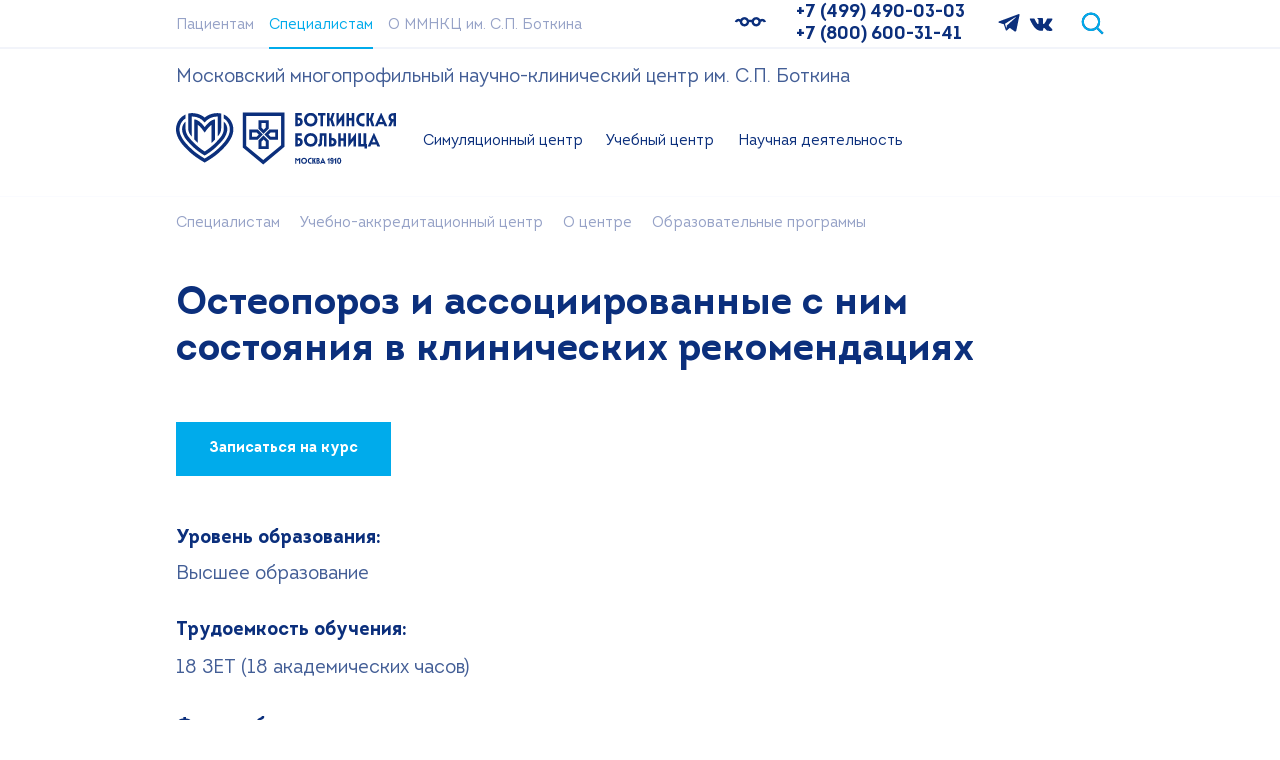

--- FILE ---
content_type: text/html; charset=UTF-8
request_url: https://botkinmoscow.ru/specialists/sim-tsentr/o-tsentre/obrazovatelnye-programmy/multidistsiplinarnyy-podkhod-v-vedenii-patsienta-s-osteoporozom-i-komorbidnoy-patologiey/
body_size: 13836
content:
<!DOCTYPE html>

<html lang="ru">

<head itemscope itemtype="http://schema.org/WPHeader">
	<meta charset="UTF-8" />
	<meta name="viewport" content="width=device-width, initial-scale=1" />
	<meta property="og:image" content="">
	<meta property="og:title" content="">
	<meta property="og:type" content="">
	<meta property="og:description" content="" />
	<meta property="og:url" content="https://botkinmoscow.ru/specialists/sim-tsentr/o-tsentre/obrazovatelnye-programmy/multidistsiplinarnyy-podkhod-v-vedenii-patsienta-s-osteoporozom-i-komorbidnoy-patologiey/" />
	<meta itemprop="description" name="description" content="Структура больницы. Информация об отделениях. Виды лечения. Справка о научной работе. Контакты">
	<meta itemprop="keywords" name="keywords" content="боткинская больница, боткина, поликлиника, хирургия, стационар, клиника, больницы москвы">
	<meta http-equiv="Content-Type" content="text/html; charset=UTF-8" />
<meta name="robots" content="index, follow" />
<meta name="keywords" content="боткинская больница, боткина, поликлиника, хирургия, стационар, клиника, больницы москвы" />
<meta name="description" content="Структура больницы. Информация об отделениях. Виды лечения. Справка о научной работе. Контакты" />
<script data-skip-moving="true">(function(w, d, n) {var cl = "bx-core";var ht = d.documentElement;var htc = ht ? ht.className : undefined;if (htc === undefined || htc.indexOf(cl) !== -1){return;}var ua = n.userAgent;if (/(iPad;)|(iPhone;)/i.test(ua)){cl += " bx-ios";}else if (/Windows/i.test(ua)){cl += ' bx-win';}else if (/Macintosh/i.test(ua)){cl += " bx-mac";}else if (/Linux/i.test(ua) && !/Android/i.test(ua)){cl += " bx-linux";}else if (/Android/i.test(ua)){cl += " bx-android";}cl += (/(ipad|iphone|android|mobile|touch)/i.test(ua) ? " bx-touch" : " bx-no-touch");cl += w.devicePixelRatio && w.devicePixelRatio >= 2? " bx-retina": " bx-no-retina";if (/AppleWebKit/.test(ua)){cl += " bx-chrome";}else if (/Opera/.test(ua)){cl += " bx-opera";}else if (/Firefox/.test(ua)){cl += " bx-firefox";}ht.className = htc ? htc + " " + cl : cl;})(window, document, navigator);</script>


<link href="/bitrix/css/arturgolubev.cookiealert/style.min.css?17569786574696" type="text/css" rel="stylesheet"/>
<link href="/local/templates/botkinmoscow/components/bitrix/news/obraz-programs-new/bitrix/news.detail/.default/style.css?1707557640187" type="text/css" rel="stylesheet"/>
<link href="/local/templates/botkinmoscow/dist/lib/bootstrap-4.4.1/dist/css/bootstrap.min.css?1693606295196821" type="text/css" rel="stylesheet" data-template-style="true"/>
<link href="/local/templates/botkinmoscow/template_styles.css?174764841429502" type="text/css" rel="stylesheet" data-template-style="true"/>
<link href="/local/templates/botkinmoscow/dist/css/style.css?173134533877460" type="text/css" rel="stylesheet" data-template-style="true"/>
<link href="/local/templates/botkinmoscow/dist/lib/slick/slick.css?16936062951776" type="text/css" rel="stylesheet" data-template-style="true"/>
<link href="/local/templates/botkinmoscow/dist/lib/icomoon-v1.5/style.css?16999655103565" type="text/css" rel="stylesheet" data-template-style="true"/>
<link href="/local/templates/botkinmoscow/dist/lib/fancybox-v4/fancybox.css?169360629415598" type="text/css" rel="stylesheet" data-template-style="true"/>
<link href="/local/templates/botkinmoscow/dist/lib/fancybox-v4/carousel.css?16936062942112" type="text/css" rel="stylesheet" data-template-style="true"/>
<link href="/local/templates/botkinmoscow/dist/lib/dflip-pdf/css/dflip.min.css?170962158034169" type="text/css" rel="stylesheet" data-template-style="true"/>
<link href="/local/templates/botkinmoscow/dist/lib/dflip-pdf/css/themify-icons.min.css?169360629513851" type="text/css" rel="stylesheet" data-template-style="true"/>
<link href="/local/templates/botkinmoscow/dist/lib/fontawesome-6.3.0/css/all.min.css?1693606295102025" type="text/css" rel="stylesheet" data-template-style="true"/>
<link href="/local/templates/botkinmoscow/components/bitrix/menu/menu-top/style.min.css?1693606298490" type="text/css" rel="stylesheet" data-template-style="true"/>
<link href="/local/templates/botkinmoscow/components/bitrix/search.title/search-site/style.css?16936062982162" type="text/css" rel="stylesheet" data-template-style="true"/>
<link href="/local/templates/botkinmoscow/components/bitrix/menu/menu-header/style.min.css?16936062983715" type="text/css" rel="stylesheet" data-template-style="true"/>
<link href="/local/templates/botkinmoscow/components/bitrix/breadcrumb/main-breadcrumbs/style.min.css?1693606298467" type="text/css" rel="stylesheet" data-template-style="true"/>
<link href="/local/templates/botkinmoscow/components/bitrix/menu/menu-footer/style.min.css?1693606298490" type="text/css" rel="stylesheet" data-template-style="true"/>
<link href="/local/templates/botkinmoscow/styles.css?17491020431930" type="text/css" rel="stylesheet" data-template-style="true"/>







	<title itemprop="headline">Остеопороз и ассоциированные с ним состояния в клинических рекомендациях - официальный сайт ГБУЗ ММНКЦ им. С.П. Боткина ДЗМ</title>


	


	<link rel="icon" type="image/x-icon" href="/local/templates/botkinmoscow/favicon.ico">
	<link rel="icon" type="image/png" href="/local/templates/botkinmoscow/dist/img/favicon/favicon.png">
	<link rel="apple-touch-icon" href="/local/templates/botkinmoscow/dist/img/favicon/apple-touch-icon.png">

	
	<!--<link href="/local/templates/botkinmoscow/font-awesome/css/font-awesome.min.css" rel="stylesheet" type="text/css"/><link href="/local/templates/botkinmoscow/font-awesome/css/font-awesome.min.css" rel="stylesheet" type="text/css"/>-->
	
	<!-- Yandex.Metrika counter -->
		<noscript>
		<div>
			<img src="https://mc.yandex.ru/watch/32561670" style="position:absolute; left:-9999px;" alt="" />
		</div>

		<div>
			<img src="https://mc.yandex.ru/watch/43327374" style="position:absolute; left:-9999px;" alt="" />
		</div>
	</noscript>
	<!-- /Yandex.Metrika counter -->

	<!-- Yandex.Metrika counter -->

	<noscript><div><img src="https://mc.yandex.ru/watch/43327374" style="position:absolute; left:-9999px;" alt="" /></div></noscript>
	<!-- /Yandex.Metrika counter -->

</head>

<body class="body">

	<div id="panel" style="z-index: 1002;">
			</div>
		<!--<header class="header " style="" id="header-stk">-->
	<header class="header">

		<div class="js-header-mobile-wrapper">
			<div class="header-mobile">
				<div class="header-mobile__inner container">
					<div class="header-mobile__logo">
						<a href="/"><img width="220" height="55" class="lazyload"
								src="[data-uri]"
								data-src="/local/templates/botkinmoscow/dist/img/botkin-logotype.svg" alt="Боткинская Больница"></a>
					</div>
					<div class="header-mobile__phone flex-grow-1 mr-32 text-right d-none d-sm-block">
						<div class="d-flex flex-column">
 <a href="tel:+74994900303" class="header-phone">+7 (499) 490-03-03</a>
 <a href="tel:+78006003141" class="header-phone">+7 (800) 600-31-41</a>
</div>					</div>
					<div class="header-mobile__burger menu-icon js-header-mobile-action">
						<span class="menu-icon__line"></span>
						<span class="menu-icon__line"></span>
						<span class="menu-icon__line"></span>
						<span class="menu-icon__line"></span>
					</div>
				</div>
			</div>

			<div class="header-mobile-expand js-header-mobile-target">
				<div class="header__top header-top">
					<div class="header-top__inner container h-100">
						<nav class="header-top__menu">

							
<ul class="header-top-menu">


	
		<li class="header-top-menu__item">
			<a href="/" class="header-top-menu__link">
				Пациентам			</a>
		</li>

	

	
		<li class="header-top-menu__item">
			<a href="/specialists/" class="header-top-menu__link header-top-menu__link_active">
				Специалистам			</a>
		</li>

	

	
		<li class="header-top-menu__item">
			<a href="/about/" class="header-top-menu__link">
				О ММНКЦ им. С.П. Боткина			</a>
		</li>

	

</ul>


						</nav>
						<div class="header-top__info header-top-info">
							<div class="header-top-info__high-contrast">
								<a class="header-top-info-high-contrast" href="/specialists/sim-tsentr/o-tsentre/obrazovatelnye-programmy/multidistsiplinarnyy-podkhod-v-vedenii-patsienta-s-osteoporozom-i-komorbidnoy-patologiey/?special_version=Y"
									title="Версия для слабовидящих">
									<!--<a class="header-top-info-high-contrast" href="#" title="Версия для слабовидящих">-->
									<img class="header-top-info-high-contrast__img lazyload"
										src="[data-uri]"
										data-src="/local/templates/botkinmoscow/dist/img/glasses.svg" alt="Версия для слабовидящих">
									<span class="header-top-info-high-contrast__text" itemprop="copy">Для слабовидящих</span>
								</a>
							</div>
							<div class="header-top-info__phone">
								<div class="d-flex flex-column">
 <a href="tel:+74994900303" class="header-phone">+7 (499) 490-03-03</a>
 <a href="tel:+78006003141" class="header-phone">+7 (800) 600-31-41</a>
</div>							</div>
							<div class="header-top-info__social">
								<a class="header-top-info-social" href="https://t.me/botkinmoscow" aria-label="Мы в Telegram"
									target="_blank">
									<img class="lazyload" src="[data-uri]"
										data-src="/local/templates/botkinmoscow/dist/img/telegram.svg" alt="Мы в Telegram">
								</a>
								<a class="header-top-info-social" href="https://vk.com/botkinmoscow" aria-label="Мы в VKontakte"
									target="_blank">
									<img class="lazyload" src="[data-uri]"
										data-src="/local/templates/botkinmoscow/dist/img/vkontakte.svg" alt="Мы в VKontakte">
								</a>
							</div>
							<div class="header-top-info__search">
								<div class="header-search js-header-search-wrapper">
									<form action="/search/" method="GET"><input type="hidden" name="FORM_ACTION_SUBTYPE" value="variant">
<input type="hidden" name="FORM_ACTION_VALUE1" value="variant">
<input type="hidden" name="FORM_ACTION_VALUE2" value="">

										<div class="header-search__input-group js-header-search-target">
											<div class="input-group">
												<!-- <input class="header-search__input form-control" id="site-search" type="text" name="filter-all" placeholder="поиск по сайту"> -->
													<div id="title-search-5">

		<input id="title-search-input-5" type="text" name="q" class="header-search__input form-control" value="" size="40" maxlength="50" autocomplete="off" placeholder="поиск по сайту"/>

	</div>
												<div class="input-group-append">
													<button class="header-search__button btn btn-bright-blue" type="submit"
														value="Найти">Поиск</button>
												</div>
											</div>
										</div>
										<label class="header-search__label m-0 js-header-search-action" aria-label="Поиск по сайту">
											<img width="23" height="23"
												class="header-search__action header-search__action_open js-header-search-open lazyload"
												src="[data-uri]"
												data-src="/local/templates/botkinmoscow/dist/img/search.svg" alt="Поиск по сайту">
											<img width="23" height="23"
												class="header-search__action header-search__action_close js-header-search-close"
												src="/local/templates/botkinmoscow/dist/img/close.svg" alt="Скрыть поиск">
										</label>
									</form>
								</div>
							</div>
						</div>
					</div>
				</div>
				<div class="header__middle title-custom-xl">
					<div class="header-top__inner container h-100">
					<p class="fs-19 mt-16 mb-0">Московский многопрофильный научно-клинический центр им. С.П. Боткина</p>
					</div>
				</div>
				<div class="header__bottom">
					<nav class="header-bottom container">
						<div class="header-bottom__logo">
														<a href="/specialists/">
								<img width="220" height="55" class="lazyload"
									src="[data-uri]"
									data-src="/local/templates/botkinmoscow/dist/img/botkin-logotype.svg" alt="Боткинская Больница">
							</a>
						</div>
						<div class="header-bottom__menu">

							
<ul class="header-bottom-menu" id="js-header-bottom-menu">


		<!--1-->														
	
	
					<li class="header-bottom-menu__item">
				<a class="header-bottom-menu__link " href="#header-submenu-0" data-toggle="collapse" role="button" aria-expanded="false">
					Симуляционный центр				</a>
				<div class="header-submenu">
						<div class="collapse js-collapse-menu-item" id="header-submenu-0" data-parent="#js-header-bottom-menu">
								<div class="header-submenu__inner container">

										<a class="header-submenu__close" href="#header-submenu-0" data-toggle="collapse" role="button" aria-expanded="true" aria-label="Скрыть подменю"  title="Скрыть подменю" >
												<img class="lazyload" src="[data-uri]" data-src="/local/templates/botkinmoscow/dist/img/close.svg" alt="Скрыть подменю">
										</a>
										<div class="custom-menu__container">
											<ul class="custom-menu__ul">

		
	
	

			<!--2-->				
	
	
				<li class="header-submenu__section">
			<div class="header-submenu__title text-muted-blue">
				<a class="2 header-bottom-menu__link" href="/specialists/sim-tsentr/o-tsentre/" >
					О центре				</a>
			</div>
			<ul class="header-submenu__list">

		
	
	

			<!--3-->	
	
		
												<li class="3 header-bottom-menu__item">
						<a href="/specialists/sim-tsentr/o-tsentre/informatsiya/"  class="header-bottom-menu__link">
							Информация						</a>
					</li>
							
		
	
	

			<!--3-->	
	
		
												<li class="3 header-bottom-menu__item">
						<a href="/specialists/sim-tsentr/o-tsentre/rukovodstvo-tsentra/"  class="header-bottom-menu__link">
							Руководство центра						</a>
					</li>
							
		
	
	

			<!--3-->	
	
		
												<li class="3 header-bottom-menu__item">
						<a href="/specialists/sim-tsentr/o-tsentre/prepodavateli/"  class="header-bottom-menu__link">
							Педагогический (научно-педагогический) состав						</a>
					</li>
							
		
	
	

			<!--3-->	
	
		
												<li class="3 header-bottom-menu__item">
						<a href="/specialists/sim-tsentr/o-tsentre/litsenzii/"  class="header-bottom-menu__link">
							Лицензия на осуществление образовательной деятельности						</a>
					</li>
							
		
	
	

			<!--3-->	
	
		
												<li class="3 header-bottom-menu__item">
						<a href="/specialists/sim-tsentr/o-tsentre/kalendarnyy-uchebnyy-grafik/"  class="header-bottom-menu__link">
							Календарный учебный график						</a>
					</li>
							
		
	
	

			<!--3-->	
	
		
												<li class="3 header-bottom-menu__item">
						<a href="/specialists/sim-tsentr/o-tsentre/obrazovatelnye-meropriyatiya/"  class="header-bottom-menu__link">
							Образовательные мероприятия						</a>
					</li>
							
		
	
	

			<!--3-->	
	
		
												<li class="header-bottom-menu__item">
						<a href="/specialists/sim-tsentr/o-tsentre/obrazovatelnye-programmy/"  class="header-bottom-menu__link header-bottom-menu__link_active">
							Образовательные программы						</a>
					</li>
							
		
	
	

			<!--3-->	
	
		
												<li class="3 header-bottom-menu__item">
						<a href="/specialists/sim-tsentr/o-tsentre/platnoe-obrazovanie/"  class="header-bottom-menu__link">
							Платные образовательные услуги						</a>
					</li>
							
		
	
	

			<!--3-->	
	
		
												<li class="3 header-bottom-menu__item">
						<a href="/specialists/sim-tsentr/o-tsentre/professionalnoe-obuchenie/"  class="header-bottom-menu__link">
							Профессиональное обучение						</a>
					</li>
							
		
	
	

			<!--3-->	
	
		
												<li class="3 header-bottom-menu__item">
						<a href="/specialists/sim-tsentr/o-tsentre/dop-obrazovanie-dlya-detey-i-vzroslyh/"  class="header-bottom-menu__link">
							Дополнительное образование детей и взрослых						</a>
					</li>
							
		
	
	

			<!--3-->	
	
		
												<li class="3 header-bottom-menu__item">
						<a href="/specialists/sim-tsentr/o-tsentre/nepreryvnoe-meditsinskoe-obrazovanie/"  class="header-bottom-menu__link">
							Непрерывное медицинское образование (НМО)						</a>
					</li>
							
		
	
	

				</ul></li>
	
	
				<li class="header-submenu__section">
			<div class="header-submenu__title text-muted-blue">
				<a class="2 header-bottom-menu__link" href="/specialists/sim-tsentr/press-tsentr/" >
					Пресс-центр				</a>
			</div>
			<ul class="header-submenu__list">

		
	
	

			<!--3-->	
	
		
												<li class="3 header-bottom-menu__item">
						<a href="/specialists/sim-tsentr/press-tsentr/novosti/"  class="header-bottom-menu__link">
							Новости МСЦ						</a>
					</li>
							
		
	
	

			<!--3-->	
	
		
												<li class="3 header-bottom-menu__item">
						<a href="/specialists/sim-tsentr/press-tsentr/virtualnyy-tur-po-msс/"  class="header-bottom-menu__link">
							Виртуальный тур по МСЦ						</a>
					</li>
							
		
	
	

			<!--3-->	
	
		
												<li class="3 header-bottom-menu__item">
						<a href="/specialists/sim-tsentr/press-tsentr/stati-i-publikatsii/"  class="header-bottom-menu__link">
							Статьи и публикации						</a>
					</li>
							
		
	
	

			<!--3-->	
	
		
												<li class="3 header-bottom-menu__item">
						<a href="/specialists/sim-tsentr/press-tsentr/foto-video-galereya/"  class="header-bottom-menu__link">
							Фото/видео галерея						</a>
					</li>
							
		
	
	

			<!--3-->	
	
		
												<li class="3 header-bottom-menu__item">
						<a href="/specialists/sim-tsentr/press-tsentr/otzyvy/"  class="header-bottom-menu__link">
							Отзывы						</a>
					</li>
							
		
	
	

			<!--3-->	
	
		
												<li class="3 header-bottom-menu__item">
						<a href="/specialists/sim-tsentr/press-tsentr/kontakty/"  class="header-bottom-menu__link">
							Контакты						</a>
					</li>
							
		
	
	

		<!--1-->							</ul></li>									</ul></div></div></div></div></li>				
	
	
					<li class="header-bottom-menu__item">
				<a class="header-bottom-menu__link " href="#header-submenu-20" data-toggle="collapse" role="button" aria-expanded="false">
					Учебный центр				</a>
				<div class="header-submenu">
						<div class="collapse js-collapse-menu-item" id="header-submenu-20" data-parent="#js-header-bottom-menu">
								<div class="header-submenu__inner container">

										<a class="header-submenu__close" href="#header-submenu-20" data-toggle="collapse" role="button" aria-expanded="true" aria-label="Скрыть подменю"  title="Скрыть подменю" >
												<img class="lazyload" src="[data-uri]" data-src="/local/templates/botkinmoscow/dist/img/close.svg" alt="Скрыть подменю">
										</a>
										<div class="custom-menu__container">
											<ul class="custom-menu__ul">

		
	
	

			<!--2-->				
	
	
		
												<li class="3 header-bottom-menu__item">
						<a href="/sveden/"  class="header-bottom-menu__link">
							Сведения об образовательной организации						</a>
					</li>
							
		
	
	

			<!--2-->				
	
	
		
												<li class="3 header-bottom-menu__item">
						<a href="/specialists/uchebniy-tsentr/ordinatura/"  class="header-bottom-menu__link">
							Ординатура						</a>
					</li>
							
		
	
	

			<!--2-->				
	
	
		
												<li class="3 header-bottom-menu__item">
						<a href="/specialists/uchebniy-tsentr/aspirantura/"  class="header-bottom-menu__link">
							Аспирантура						</a>
					</li>
							
		
	
	

			<!--2-->				
	
	
		
												<li class="3 header-bottom-menu__item">
						<a href="/specialists/uchebniy-tsentr/aspirantura/prikreplenie-dlya-podgotovki-dissertatsii/"  class="header-bottom-menu__link">
							Прикрепление для подготовки диссертации						</a>
					</li>
							
		
	
	

			<!--2-->				
	
	
		
												<li class="3 header-bottom-menu__item">
						<a href="/specialists/uchebniy-tsentr/ordinatura/novosti/"  class="header-bottom-menu__link">
							Новости						</a>
					</li>
							
		
	
	

			<!--2-->				
	
	
		
												<li class="3 header-bottom-menu__item">
						<a href="/specialists/uchebniy-tsentr/online-oplata/"  class="header-bottom-menu__link">
							Онлайн-оплата						</a>
					</li>
							
		
	
	

			<!--2-->				
	
	
		
												<li class="3 header-bottom-menu__item">
						<a href="/specialists/uchebniy-tsentr/contacts/"  class="header-bottom-menu__link">
							Контакты						</a>
					</li>
							
		
	
	

		<!--1-->								</ul></div></div></div></div></li>						
	
	
					<li class="header-bottom-menu__item">
				<a class="header-bottom-menu__link " href="#header-submenu-28" data-toggle="collapse" role="button" aria-expanded="false">
					Научная деятельность				</a>
				<div class="header-submenu">
						<div class="collapse js-collapse-menu-item" id="header-submenu-28" data-parent="#js-header-bottom-menu">
								<div class="header-submenu__inner container">

										<a class="header-submenu__close" href="#header-submenu-28" data-toggle="collapse" role="button" aria-expanded="true" aria-label="Скрыть подменю"  title="Скрыть подменю" >
												<img class="lazyload" src="[data-uri]" data-src="/local/templates/botkinmoscow/dist/img/close.svg" alt="Скрыть подменю">
										</a>
										<div class="custom-menu__container">
											<ul class="custom-menu__ul">

		
	
	

			<!--2-->				
	
	
		
												<li class="3 header-bottom-menu__item">
						<a href="/specialists/nauchnaya-deyatelnost/uchenyy-sovet/"  class="header-bottom-menu__link">
							Ученый совет						</a>
					</li>
							
		
	
	

			<!--2-->				
	
	
		
												<li class="3 header-bottom-menu__item">
						<a href="/specialists/nauchnaya-deyatelnost/dissertacionniy-sovet/"  class="header-bottom-menu__link">
							Диссертационный совет						</a>
					</li>
							
		
	
	

			<!--2-->				
	
	
		
												<li class="3 header-bottom-menu__item">
						<a href="/specialists/nauchnaya-deyatelnost/"  class="header-bottom-menu__link">
							Научно-клинический отдел						</a>
					</li>
							
		
	
	

			<!--2-->				
	
	
		
												<li class="3 header-bottom-menu__item">
						<a href="/specialists/nauchnaya-deyatelnost/nauchnye-sotrudniki/"  class="header-bottom-menu__link">
							Научные сотрудники						</a>
					</li>
							
		
	
	

			<!--2-->				
	
	
		
												<li class="3 header-bottom-menu__item">
						<a href="/specialists/nauchnaya-deyatelnost/granty"  class="header-bottom-menu__link">
							Гранты						</a>
					</li>
							
		
	
	

			<!--2-->				
	
	
		
												<li class="3 header-bottom-menu__item">
						<a href="/specialists/nauchnaya-deyatelnost/issledovaniya-v-ramkakh-gosudarstvennogo-zadaniya/"  class="header-bottom-menu__link">
							НИР						</a>
					</li>
							
		
	
	

			<!--2-->				
	
	
		
												<li class="3 header-bottom-menu__item">
						<a href="/specialists/nauchnaya-deyatelnost/intellektualnaya-sobstvennost/"  class="header-bottom-menu__link">
							Интеллектуальная собственность						</a>
					</li>
							
		
	
	

			<!--2-->				
	
	
		
												<li class="3 header-bottom-menu__item">
						<a href="/specialists/nauchnaya-deyatelnost/konkurs-na-zameshchenie-dolzhnostey-nauchnykh-rabotnikov/"  class="header-bottom-menu__link">
							Конкурс на замещение должностей научных работников						</a>
					</li>
							
		
	
	

			<!--2-->				
	
	
		
												<li class="3 header-bottom-menu__item">
						<a href="/specialists/nauchnaya-deyatelnost/otdel-organizacii-klinicheskikh-issledovaniy/"  class="header-bottom-menu__link">
							Отдел организации клинических исследований						</a>
					</li>
							
		
	
	

			<!--2-->				
	
	
		
												<li class="3 header-bottom-menu__item">
						<a href="/specialists/nauchnaya-deyatelnost/nezavisimyy-eticheskiy-komitet"  class="header-bottom-menu__link">
							Независимый этический комитет						</a>
					</li>
							
		
	
	

			<!--2-->				
	
	
		
												<li class="3 header-bottom-menu__item">
						<a href="/specialists/nauchnaya-deyatelnost/kafedry/"  class="header-bottom-menu__link">
							Кафедры						</a>
					</li>
							
		
	
	

	</ul></div></div></div></div></li>	
</ul>


						</div>

						
					</nav>
				</div>
				<div class="header-mobile__info header-mobile-info container">
					<div class="header-mobile-info__search">
						<form action="/search/" method="post"><input type="hidden" name="FORM_ACTION_SUBTYPE" value="variant">
<input type="hidden" name="FORM_ACTION_VALUE1" value="variant">
<input type="hidden" name="FORM_ACTION_VALUE2" value="">

							<div class="input-group">
								<input class="header-search__input form-control" id="site-search-mobile" type="search"
									name="doctor-lastname" placeholder="Поиск по сайту" aria-label="Поиск по сайту">
								<div class="input-group-append">
									<button class="header-search__button btn btn-bright-blue" type="submit">Поиск</button>
								</div>
							</div>
						</form>
					</div>
					<div class="header-mobile-info__high-contrast">
						<a class="header-mobile-info-high-contrast" href="/specialists/sim-tsentr/o-tsentre/obrazovatelnye-programmy/multidistsiplinarnyy-podkhod-v-vedenii-patsienta-s-osteoporozom-i-komorbidnoy-patologiey/?special_version=Y"
							title="Версия для слабовидящих">
							<img width="32" height="10" class="header-mobile-info-high-contrast__img lazyload"
								src="[data-uri]"
								data-src="/local/templates/botkinmoscow/dist/img/glasses.svg" alt="Версия для слабовидящих">
							<span class="header-mobile-info-high-contrast__text">Версия для слабовидящих</span>
						</a>
					</div>
					<div class="header-mobile-info__phone d-flex flex-column">
						<a href="tel:+74994900303" class="header-phone">+7 (499) 490-03-03</a>
						<a href="tel:+78006003141" class="header-phone">+7 (800) 600-31-41</a>
					</div>
					<div class="header-mobile-info__social">
						<a class="header-mobile-info-social" href="#" aria-label="Мы в FaceBook">
							<img width="19" height="19" class="lazyload"
								src="[data-uri]"
								data-src="/local/templates/botkinmoscow/dist/img/facebook.svg" alt="Мы в FaceBook">
						</a>
						<a class="header-mobile-info-social" href="#" aria-label="Мы в VKontakte">
							<img width="25" height="25" class="lazyload"
								src="[data-uri]"
								data-src="/local/templates/botkinmoscow/dist/img/vkontakte.svg" alt="Мы в VKontakte">
						</a>
						<a class="header-mobile-info-social" href="#" aria-label="Мы в Instagram">
							<img width="25" height="25" class="lazyload"
								src="[data-uri]"
								data-src="/local/templates/botkinmoscow/dist/img/instagram.svg" alt="Мы в Instagram">
						</a>
						<a class="header-mobile-info-social" href="#" aria-label="Мы в YouTube">
							<img width="25" height="25" class="lazyload"
								src="[data-uri]"
								data-src="/local/templates/botkinmoscow/dist/img/youtube.svg" alt="Мы в YouTube">
						</a>
					</div>



					<div class="header-mobile-info__button">
						<a href="/appointments/" class="btn btn-bright-blue">Записаться на прием</a>
					</div>



				</div>
			</div>
		</div>

	</header>

	<div id="sf-spec-sec"></div>

	<div class="header-overlay"></div>

	<main class="main" style="">
					<div class="container">
           				<link href="/bitrix/css/main/font-awesome.css?169360634228777" type="text/css" rel="stylesheet" />
<div class="breadcrumbs" itemscope itemtype="http://schema.org/BreadcrumbList"><a class="breadcrumbs__item text-muted-blue mr-16" href="/specialists/" title="Специалистам" itemprop="item">
				<span itemprop="name">Специалистам</span>
				</a><a class="breadcrumbs__item text-muted-blue mr-16" href="/specialists/sim-tsentr/" title="Учебно-аккредитационный центр" itemprop="item">
				<span itemprop="name">Учебно-аккредитационный центр</span>
				</a><a class="breadcrumbs__item text-muted-blue mr-16" href="/specialists/sim-tsentr/o-tsentre/" title="О центре" itemprop="item">
				<span itemprop="name">О центре</span>
				</a>
		<a class="breadcrumbs__item text-muted-blue mr-16" href="/specialists/sim-tsentr/o-tsentre/obrazovatelnye-programmy/" title="Образовательные программы" itemprop="item">
			<span itemprop="name">Образовательные программы</span>
		</a><div style="clear:both"></div></div>				
				
				
				
               					<h1 class="h2 mb-48 text-break">Остеопороз и ассоциированные с ним состояния в клинических рекомендациях</h1>
               				

						<!--<a href="/specialists/courses/" class="btn btn-bright-blue">Записаться на курс</a>-->
<button class="d-block d-md-block btn btn-bright-blue text-nowrap" data-toggle="modal"
					data-target=".media-modal-2">
					Записаться на курс
				</button>
				<div class="mt-32">
					<div id="text-error" class=""></div>
				</div>
				<div class="modal fade media-modal-2" tabindex="-1" role="dialog" aria-hidden="true">
					<div class="modal-dialog modal-dialog-centered modal-lg">
						<div class="modal-content">
							<div class="modal-header align-items-center">
								<h3 class="modal-title">Запись на курс Остеопороз и ассоциированные с ним состояния в клинических рекомендациях								</h3>
								<button type="button" class="close" data-dismiss="modal" aria-label="Close">
									<span aria-hidden="true">&times;</span>
								</button>
							</div>
							<div class="modal-body">
								
<form class="js-validation js-reception" action="/specialists/sim-tsentr/o-tsentre/obrazovatelnye-programmy/multidistsiplinarnyy-podkhod-v-vedenii-patsienta-s-osteoporozom-i-komorbidnoy-patologiey/" method="POST" novalidate><input type="hidden" name="FORM_ACTION_SUBTYPE" value="variant">
<input type="hidden" name="FORM_ACTION_VALUE1" value="variant">
<input type="hidden" name="FORM_ACTION_VALUE2" value="">

	<input type="hidden" name="sessid" id="sessid" value="6f7b2bc62803b7e7e7ce4ce3c55e0c8b" />		<div class="">

		<div class="form-group mt-n1">
			<label class="text-dark-blue font-weight-bold" for="user_name">
				Ваша Фамилия, Имя, Отчество
				<span class="text-red">*</span>
			</label>
			<input required="" type="text" class="form-control" id="user_name" name="user_name"
				placeholder="Введите ваши Фамилию Имя и Отчество" data-summary="Фамилия Имя Отчество">
			<div class="invalid-feedback">
				Это поле обязательно для заполнения
			</div>
		</div>

		<div class="form-group mt-n1">
			<label class="text-dark-blue font-weight-bold" for="program_phone">
				Телефон <span class="text-red">*</span>
			</label>
			<input required="" type="tel" class="form-control js-masked-phone" id="program_phonee" name="program_phone"
				placeholder="+7 (___) ___-__-__" data-summary="Телефон">
		</div>

		<div class="form-group mt-n1">
			<label class="text-dark-blue font-weight-bold" for="reception-email">
				Электронная почта
				<span class="text-red">*</span>
			</label>
			<input required="" type="text" class="form-control" id="reception-email" name="user_email"
				placeholder="Введите адрес электронной почты" data-summary="Электронная почта">
			<div class="invalid-feedback">
				Это поле обязательно для заполнения
			</div>
		</div>

		<div class="form-group reception__select-form-group">
			<label class="d-block text-dark-blue font-weight-bold" for="program_puchkov">Являетесь ли Вы работником ССиНМП им.
				А.С.Пучкова <span class="text-red">*</span></label>
			<select required class="custom-select form-control" value="" name="program_puchkov" id="program_puchkov"
				aria-label="Являетесь ли Вы работником ССиНМП им. А.С.Пучкова"
				data-summary="Являетесь ли Вы работником ССиНМП им. А.С.Пучкова">
				<option value="" disabled selected>Выберите вариант</option>
				<option value="Да">Да</option>
				<option value="Нет">Нет</option>
			</select>
			<div class="invalid-feedback">
				Это поле обязательно для заполнения
			</div>
		</div>

		<div class="form-group mt-n1">
			<label class="text-dark-blue font-weight-bold" for="reception-fullname">
				Учреждение (Место работы)
				<span class="text-red">*</span>
			</label>
			<input required="" type="text" class="form-control" id="reception-fullname" name="user_workplace"
				placeholder="Введите место работы" data-summary="Учреждение (Место работы)">
			<div class="invalid-feedback">
				Это поле обязательно для заполнения
			</div>
		</div>

		<div class="form-group mt-n1">
			<label class="text-dark-blue font-weight-bold" for="program_doljnost">
				Должность
				<span class="text-red">*</span>
			</label>
			<input required="" type="text" class="form-control" id="program_doljnost" name="program_doljnost"
				placeholder="Введите должность" data-summary="Должность">
			<div class="invalid-feedback">
				Это поле обязательно для заполнения
			</div>
		</div>

		<div class="form-group reception__select-form-group">
			<label class="d-block text-dark-blue font-weight-bold" for="program_education">Образование <span
					class="text-red">*</span></label>
			<select required class="custom-select form-control" value="" name="program_education" id="program_education"
				aria-label="Образование" data-summary="Образование">
				<option value="" disabled selected>Выберите уровень образования</option>
				<option value="Высшее">Высшее</option>
				<option value="Среднее профессиональное">Среднее профессиональное</option>
			</select>
			<div class="invalid-feedback">
				Это поле обязательно для заполнения
			</div>
		</div>

		<div class="form-group reception__select-form-group">
			<label class="d-block text-dark-blue font-weight-bold" for="program_education_form">Форма обучения <span
					class="text-red">*</span></label>
			<select required class="custom-select form-control" value="" name="program_education_form"
				id="program_education_form" aria-label="Форма обучения" data-summary="Форма обучения">
				<option value="" disabled selected>Выберите форму обучения</option>
				<option value="Очная">Очная</option>
				<option value="Заочная (с применением дистанционных образовательных технологий и электронного обучения)">Заочная
					(с применением дистанционных образовательных технологий и электронного обучения)</option>
			</select>
			<div class="invalid-feedback">
				Это поле обязательно для заполнения
			</div>
		</div>

		<div class="form-group">
			<label class="text-dark-blue font-weight-bold" for="program_date">Желаемая дата начала обучения <span
					class="text-muted-blue font-weight-normal">(не обязательно)</span></label>
			<div class="row">
				<div class="col-lg-6 col-xl-3">
					<input required type="text" class="form-control js-datepicker" id="program_date" name="program_date"
						placeholder="дд.мм.гггг" />
				</div>
			</div>
			<div class="invalid-feedback">
				Это поле обязательно для заполнения
			</div>
		</div>

		<div class="form-group reception__select-form-group">
			<label class="d-block text-dark-blue font-weight-bold" for="program_education_type">Основа обучения <span
					class="text-red">*</span></label>
			<select required class="custom-select form-control" value="" name="program_education_type"
				id="program_education_type" aria-label="Основа обучения" data-summary="Основа обучения">
				<option value="" disabled selected>Выберите основу обучения</option>
				<option value="Бюджетная (только для МО ДЗМ)">Бюджетная (только для МО ДЗМ)</option>
				<option value="Договорная">Договорная</option>
				<option value="Договорная (за счет средств ФОМС)">Договорная (за счет средств ФОМС)</option>
			</select>
			<div class="invalid-feedback">
				Это поле обязательно для заполнения
			</div>
		</div>

		<div class="form-group mt-n1">
			<label class="text-dark-blue font-weight-bold" for="reception-comment">
				Комментарий к записи
			</label>
			<textarea class="form-control" value="" id="reception-comment" name="MESSAGE" rows="4"
				placeholder="Комментарий к записи"></textarea>
			<div class="invalid-feedback">
				Это поле обязательно для заполнения
			</div>
		</div>

		<div class="form-group mb-32">
			<div class="custom-control custom-checkbox">
				<input required class="custom-control-input form-control" type="checkbox" value="1"
					id="reception-agreement-s-2-t-4" name="reception-agreement" data-summary="Отметка о соглашении" />
				<span class="custom-control-indicator"></span>
				<label class="custom-control-label text-dark-blue" for="reception-agreement-s-2-t-4">
					Я подтверждаю, что ознакомлен и согласен с <a class="text-dark-blue hover-to-bright-blue font-weight-bold"
						href="/about/o-bolnitse/obrabotka-personalnyh-dannyh/" target="_blank">Политикой в отношении обработки
						персональных данных</a>
				</label>
				<div class="invalid-feedback">
					Ознакомьтесь с соглашением и поставьте отметку.
				</div>
			</div>
			<div class="custom-control custom-checkbox mb-32">
				<input required class="custom-control-input form-control" type="checkbox" value="1"
					id="reception-agreement-s-2-t-5" name="reception-agreement-2"
					data-summary="Cогласие на обработку персональных данных" />
				<span class="custom-control-indicator"></span>
				<label class="custom-control-label text-dark-blue" for="reception-agreement-s-2-t-5">
					Я даю своё <a class="text-dark-blue hover-to-bright-blue font-weight-bold"
						href="/about/o-bolnitse/soglasie-dlya-zapisi-na-obuchenie" target="_blank">согласие на обработку
						персональных данных</a>
				</label>

				<div class="invalid-feedback">
					Ознакомьтесь с соглашением и поставьте отметку.
				</div>
			</div>
		</div>

		<input type="hidden" name="program_title" value="Остеопороз и ассоциированные с ним состояния в клинических рекомендациях">
				<div class="d-flex align-items-center flex-wrap flex-lg-nowrap">
			<div class="mr-0 mr-md-32 mb-8 mb-lg-0 flex-grow-1 flex-md-grow-0">
				<input disabled type="submit" name="submit" class="btn btn_long btn-bright-blue js-validation-submit"
					value="Записаться на прием">
			</div>
			<div class="text-muted-blue flex-grow-1 js-fields-summary">
				Осталось заполнить поля:
				<span class="js-fields-summary-items"></span>
			</div>
		</div>

	</div>

</form>							</div>
						</div>
					</div>
				</div>
	<p class="mb-50">
				</p>
	<div class="lh-160 fs-19">
                					<p class="h4 mb-10 mt-30">
	                   <p class="h4 mb-10 mt-30"><strong>
							Уровень образования:
						</strong></p>
                       						 <p class="mb-10">
							Высшее образование						</p>
									
			                   					<p class="h4 mb-10 mt-30"><strong>
							Трудоемкость обучения:
						</strong></p>
					18 ЗЕТ (18 академических часов)				
									<p class="h4 mb-10 mt-30"><strong>
							Форма обучения:
						</strong></p>
					очная				
									<p class="h4 mb-10 mt-30"><strong>
							Продолжительность обучения:
						</strong></p>
					2 дня				
                					<p class="h4 mb-10 mt-30"><strong>
							Смена обучения:
						</strong></p>
					первая				
		       					<p class="h4 mb-10 mt-30"><strong>
							Количество человек в группе:
						</strong></p>
					до 30				
										<p class="h4 mb-10 mt-30"><strong>
							Расписание:
						</strong></p>
											<p class="mb-10">
							08.07.-09.07.2025						</p>
											<p class="mb-10">
							02.12.-03.12.2025						</p>
									                

				                 <p class="h4 mb-10 mt-30"><strong>
	                     Цель обучения:
	               </strong></p>
					<p>
	повышение эффективности деятельности медицинских организаций догоспитального и госпитального звена посредством оптимизации принятия решений по диагностике и лечению врачами амбулаторного звена
</p>				
				
				                <p class="h4 mb-10 mt-30"><strong>
                	Учебные модули курса:
                </strong></p>
					<p>
	 1. Эпидемиология остеопороза. Современная классификация остеопороза
</p>
<p>
	 2. Диагностика остеопороза и оценка риска развития осложнений. Осмотр, оценка риска развития переломов по шкале FRAX. DEXA. Рентгенодиагностика. Лабораторные методы оценки нарушений фосфорно-кальциевого обмена
</p>
<p>
	 3. Лечение и профилактика остеопороза и его осложнений. Алгоритмы терапии пациента с различными видами остеопороза
</p>
<p>
	 4. Дефицит витамина Д
</p>
<p>
	 5. Терапия дефицита витамина Д
</p>
<p>
	 6. Падения у пожилых пациентов
</p>				
		<!--<div class="d-flex justify-content-center">
		  			<div class="_df_button" id="df_intro_button" source="/upload/medialibrary/8bc/458s7cb4b7f49rjjoss6juz4yohir14y.pdf" thumb="/upload/iblock/1ad/gjycxchjvcgxjjstkti3lcn5ogmo1va6.png" df-parsed="true">
				Открыть аннотацию
		    </div>
		         </div>-->
	        
	</div>


<br>	</div>
</main>
<footer class="footer">

	<div class="footer__top footer-top">
		<div class="container">
			<div class="row">
				<div class="col-lg-4 mb-16">
					<div class="footer-top__item footer-top-item bg-bright-blue h-100">
						<div class="footer-top-item__body mb-16 mb-xl-28">
							<div class="footer-top-item__text text-white mb-16 mb-xl-20">
								ММНКЦ им. С.П. Боткина ДЗМ — крупнейшее многопрофильное лечебное учреждение Москвы
							</div>
							<div class="footer-top-item__text footer-top-item__text_sm text-white">
								125284, Москва, 2-й Боткинский пр-д, 5
							</div>
						</div>
						<div class="footer-top-item__link">
							<a class="link-arrow link-arrow_opacity" href="/patsientam-i-posetitelyam/posetitelyam/pravila-vezda/">
								<span class="link-arrow__text text-white">Как проехать в больницу</span>
								<span class="link-arrow__icon text-white icon-arrow-right"></span>
							</a>
						</div>
					</div>
				</div>
				<div class="col-lg-4 mb-16">
					<div class="footer-top__item footer-top-item bg-bright-blue h-100">
						<div class="footer-top-item__body mb-16 mb-xl-28">
							<div class="footer-top-item__text text-white mb-16 mb-xl-34">
								24/7 предоставляется экстренная и плановая медицинская помощь
							</div>
							<div class="footer-top-item__text footer-top-item__text_lg text-white">
								<a class="footer-top-item__phone text-nowrap text-white fs-19 fs-xl-29" href="tel:+74994900303">8 (499)
									490-0303</a>
							</div>
						</div>
						<div class="footer-top-item__link">
							<a class="link-arrow link-arrow_opacity"
								href="/patsientam-i-posetitelyam/patsientam/gospitalizatsiya-v-botkinskuyu/">
								<span class="link-arrow__text text-white">Правила госпитализации</span>
								<span class="link-arrow__icon text-white icon-arrow-right"></span>
							</a>
						</div>
					</div>
				</div>
				<div class="col-lg-4 mb-16">
					<div class="footer-top__item footer-top-item bg-bright-blue h-100">
						<div class="footer-top-item__body mb-16 mb-xl-28">
							<div class="footer-top-item__text text-white mb-16 mb-xl-34">
								Мы оказываем широкий спектр диагностических услуг
							</div>
						</div>
						<div class="footer-top-item__link">
							<a class="link-arrow link-arrow_opacity" href="/services/platnye-uslugi/">
								<span class="link-arrow__text text-white">Платные услуги</span>
								<span class="link-arrow__icon text-white icon-arrow-right"></span>
							</a>
						</div>
					</div>
				</div>

			</div>
		</div>
	</div>


	<div class="footer__middle bg-secondary">
		<div class="container">
			<div class="d-flex justify-content-between align-items-center flex-wrap">
				<div class="flex-grow-1 mb-2 d-flex" style="margin: 5px;">
					<a href="/about/contacts/ofitsialnoe-obrashchenie-v-mmnkts-im-s-p-botkina/"
						class="btn btn-bright-blue w-100 px-1 text-nowrap">Официальное обращение</a>
				</div>
				<div class="flex-grow-1 mb-2 d-flex" style="margin: 5px;">
					<a href="/contacts/obratnaya-svyaz/" class="btn btn-bright-blue w-100 px-1 text-nowrap">Оставить отзыв</a>
				</div>
				<div class="flex-grow-1 mb-2 d-flex" style="margin: 5px;">
					<a href="/about/o-bolnitse/chasto-zadavaemye-voprosy/" class="btn btn-dark-blue w-100 px-1 text-nowrap">Часто
						задаваемые вопросы</a>
				</div>
				<div class="flex-grow-1 mb-2 d-flex" style="margin: 5px;">
					<a href="https://anketa.minzdrav.gov.ru/ambulator/f1bc09b6-1be3-43c6-821e-66f8763478ce/131e1008-447d-4bc0-aa16-462b30b95bad"
						target="_blank" class="btn btn-bright-blue w-100 px-1 text-nowrap">Заполнить анкету</a>
				</div>
				<div class="flex-grow-1 mb-2 d-flex" style="margin: 5px;">
					<a href="/appointments/" class="btn btn-bright-blue w-100 px-1 text-nowrap">Записаться на прием</a>
				</div>
			</div>
		</div>
	</div>
	<div class="footer__bottom">
		<div class="container">
			<div class="row footer__info">
				<div class="col-sm-6 col-lg-3 text-center text-md-left">
					<a class="footer__logo " href="/"><img width="187" height="66" class="lazyload"
							src="[data-uri]"
							data-src="/local/templates/botkinmoscow/dist/img/logo-alt.svg" alt="Боткинская Больница"></a>
				</div>
				<div class="d-none d-lg-block col-lg-4">

					
<ul class="footer__list footer-list">


		<li class="footer-list__item">
			<a href="/" class="footer-list__link">
				Пациентам			</a>
		</li>


		<li class="footer-list__item">
			<a href="/specialists/" class="footer-list__link">
				Специалистам			</a>
		</li>


		<li class="footer-list__item">
			<a href="/about/" class="footer-list__link">
				О ММНКЦ им. С.П. Боткина			</a>
		</li>


</ul>


				</div>
				<div class="col-sm-6 col-lg-5 text-center text-md-right">
					<div class="footer__contacts footer-contacts">
						<div class="footer-contacts__title">
							<strong class="text-white">Следите за нами в соцсетях</strong>
						</div>
						<div class="footer-contacts__social">
							<!-- <a class="footer-contacts-social" href="#" aria-label="Мы в FaceBook">
															<img width="33" height="33" class="lazyload" src="[data-uri]" data-src="/local/templates/botkinmoscow/dist/img/facebook-alt.svg" alt="Мы в FaceBook">
													</a> -->
							<a class="footer-contacts-social" href="https://vk.com/botkinmoscow" aria-label="Мы в VKontakte"
								target="_blank">
								<img width="33" height="33" class="lazyload"
									src="[data-uri]"
									data-src="/local/templates/botkinmoscow/dist/img/vkontakte-alt.svg" alt="Мы в VKontakte">
							</a>
							<!-- <a class="footer-contacts-social" href="#" aria-label="Мы в Instagram">
															<img width="33" height="33" class="lazyload" src="[data-uri]" data-src="/local/templates/botkinmoscow/dist/img/instagram-alt.svg" alt="Мы в Instagram">
													</a> -->
							<a class="footer-contacts-social" href="https://t.me/botkinmoscow" aria-label="Мы в Telegram"
								target="_blank">
								<img width="33" height="33" class="lazyload"
									src="[data-uri]"
									data-src="/local/templates/botkinmoscow/dist/img/telegram-alt.svg" alt="Мы в Telegram">
							</a>
						</div>
						<div class="footer-contacts__phone">
							<a class="footer-phone-link text-nowrap fs-30 mb-10" href="tel:+74994900303">+7 (499) 490-03-03</a> <a class="footer-phone-link text-nowrap fs-30" href="tel:+78006003141">+7 (800) 600-31-41</a>						</div>
					</div>
				</div>
			</div>
			<div class="footer__copy text-center text-md-left">
				© 2008-2026 ГБУЗ ММНКЦ им. С.П. Боткина ДЗМ <br>
				Поддержка и развитие сайта: Отдел по связям с общественностью ГБУЗ ММНКЦ им. С.П. Боткина ДЗМ
			</div>
			<div class="footer-contacts__en text-center text-md-left">
				<a href="/en/" target="_blank"><strong class="text-white">Английская версия сайта</strong></a><br>
				<a href="https://botkinmoscow.ru/sveden/" target="_blank"><strong class="text-white">Сведения об образовательной организации</strong></a><br>
				<a href="/about/o-bolnitse/obrabotka-personalnyh-dannyh/" target="_blank"><strong class="text-white">Политика в отношении обработки персональных данных</strong></a>
			</div>
		</div>
	</div>

</footer>



<!--noindex--><div class="ag_cnotice_window color_theme_blue ag_cnotice_position_bottom" id="js-cnotice-window" ><div class="ag_cnotice_window_content" style="background-color:#00ABEB;"><div class="ag_cnotice_window_image"><img src="/bitrix/images/arturgolubev.cookiealert/demo-cc.png" alt=""></div><div class="ag_cnotice_window_text" ><p>Мы используем файлы «сookie» (куки) и метрические системы <a name="_Hlk190169213" >для сбора и анализа информации о производительности и использовании сайта, а также для улучшения и индивидуальной настройки предоставления информации</a>. Нажимая кнопку «Принять» или продолжая пользоваться сайтом, вы соглашаетесь на обработку файлов «cookie» и данных метрических систем. Если вы хотите запретить обработку файлов cookie, отключите cookie в настройках вашего браузера. <a href="/about/o-bolnitse/o-tehnologii-cookie/" target="_blank" ><font color="#ffffff"><b>Подробнее&gt;&gt;</b></font></a></p></div><div class="ag_cnotice_window_buttons"><span class="ag_cnotice_window_button" id="js-cnotice-close" style="  ">Принять</span></div></div></div><!--/noindex-->
<script>if(!window.BX)window.BX={};if(!window.BX.message)window.BX.message=function(mess){if(typeof mess==='object'){for(let i in mess) {BX.message[i]=mess[i];} return true;}};</script>
<script>(window.BX||top.BX).message({"JS_CORE_LOADING":"Загрузка...","JS_CORE_NO_DATA":"- Нет данных -","JS_CORE_WINDOW_CLOSE":"Закрыть","JS_CORE_WINDOW_EXPAND":"Развернуть","JS_CORE_WINDOW_NARROW":"Свернуть в окно","JS_CORE_WINDOW_SAVE":"Сохранить","JS_CORE_WINDOW_CANCEL":"Отменить","JS_CORE_WINDOW_CONTINUE":"Продолжить","JS_CORE_H":"ч","JS_CORE_M":"м","JS_CORE_S":"с","JSADM_AI_HIDE_EXTRA":"Скрыть лишние","JSADM_AI_ALL_NOTIF":"Показать все","JSADM_AUTH_REQ":"Требуется авторизация!","JS_CORE_WINDOW_AUTH":"Войти","JS_CORE_IMAGE_FULL":"Полный размер"});</script><script src="/bitrix/js/main/core/core.min.js?1769075278242882"></script><script>BX.Runtime.registerExtension({"name":"main.core","namespace":"BX","loaded":true});</script>
<script>BX.setJSList(["\/bitrix\/js\/main\/core\/core_ajax.js","\/bitrix\/js\/main\/core\/core_promise.js","\/bitrix\/js\/main\/polyfill\/promise\/js\/promise.js","\/bitrix\/js\/main\/loadext\/loadext.js","\/bitrix\/js\/main\/loadext\/extension.js","\/bitrix\/js\/main\/polyfill\/promise\/js\/promise.js","\/bitrix\/js\/main\/polyfill\/find\/js\/find.js","\/bitrix\/js\/main\/polyfill\/includes\/js\/includes.js","\/bitrix\/js\/main\/polyfill\/matches\/js\/matches.js","\/bitrix\/js\/ui\/polyfill\/closest\/js\/closest.js","\/bitrix\/js\/main\/polyfill\/fill\/main.polyfill.fill.js","\/bitrix\/js\/main\/polyfill\/find\/js\/find.js","\/bitrix\/js\/main\/polyfill\/matches\/js\/matches.js","\/bitrix\/js\/main\/polyfill\/core\/dist\/polyfill.bundle.js","\/bitrix\/js\/main\/core\/core.js","\/bitrix\/js\/main\/polyfill\/intersectionobserver\/js\/intersectionobserver.js","\/bitrix\/js\/main\/lazyload\/dist\/lazyload.bundle.js","\/bitrix\/js\/main\/polyfill\/core\/dist\/polyfill.bundle.js","\/bitrix\/js\/main\/parambag\/dist\/parambag.bundle.js"]);
</script>
<script>BX.Runtime.registerExtension({"name":"pull.protobuf","namespace":"BX","loaded":true});</script>
<script>BX.Runtime.registerExtension({"name":"rest.client","namespace":"window","loaded":true});</script>
<script>(window.BX||top.BX).message({"pull_server_enabled":"Y","pull_config_timestamp":1756978465,"shared_worker_allowed":"Y","pull_guest_mode":"N","pull_guest_user_id":0,"pull_worker_mtime":1747121533});(window.BX||top.BX).message({"PULL_OLD_REVISION":"Для продолжения корректной работы с сайтом необходимо перезагрузить страницу."});</script>
<script>BX.Runtime.registerExtension({"name":"pull.client","namespace":"BX","loaded":true});</script>
<script>BX.Runtime.registerExtension({"name":"pull","namespace":"window","loaded":true});</script>
<script>(window.BX||top.BX).message({"LANGUAGE_ID":"ru","FORMAT_DATE":"DD.MM.YYYY","FORMAT_DATETIME":"DD.MM.YYYY HH:MI:SS","COOKIE_PREFIX":"BITRIX_SM","SERVER_TZ_OFFSET":"10800","UTF_MODE":"Y","SITE_ID":"s1","SITE_DIR":"\/","USER_ID":"","SERVER_TIME":1769114719,"USER_TZ_OFFSET":0,"USER_TZ_AUTO":"Y","bitrix_sessid":"6f7b2bc62803b7e7e7ce4ce3c55e0c8b"});</script><script src="/bitrix/js/arturgolubev.antispam/script.js?1724306647462"></script>
<script src="/bitrix/js/pull/protobuf/protobuf.js?1693606440274055"></script>
<script src="/bitrix/js/pull/protobuf/model.min.js?169360644014190"></script>
<script src="/bitrix/js/rest/client/rest.client.min.js?16936064439240"></script>
<script src="/bitrix/js/pull/client/pull.client.min.js?174712153449849"></script>
<script src="/bitrix/js/arturgolubev.cookiealert/script.min.js?17638266462889"></script>
<script>
					(function () {
						"use strict";

						var counter = function ()
						{
							var cookie = (function (name) {
								var parts = ("; " + document.cookie).split("; " + name + "=");
								if (parts.length == 2) {
									try {return JSON.parse(decodeURIComponent(parts.pop().split(";").shift()));}
									catch (e) {}
								}
							})("BITRIX_CONVERSION_CONTEXT_s1");

							if (cookie && cookie.EXPIRE >= BX.message("SERVER_TIME"))
								return;

							var request = new XMLHttpRequest();
							request.open("POST", "/bitrix/tools/conversion/ajax_counter.php", true);
							request.setRequestHeader("Content-type", "application/x-www-form-urlencoded");
							request.send(
								"SITE_ID="+encodeURIComponent("s1")+
								"&sessid="+encodeURIComponent(BX.bitrix_sessid())+
								"&HTTP_REFERER="+encodeURIComponent(document.referrer)
							);
						};

						if (window.frameRequestStart === true)
							BX.addCustomEvent("onFrameDataReceived", counter);
						else
							BX.ready(counter);
					})();
				</script>



<script src="/bitrix/components/bitrix/search.title/script.min.js?17690752086573"></script>
<script src="/local/templates/botkinmoscow/components/bitrix/menu/menu-header/script.min.js?1693606298407"></script>
<script src="/local/templates/botkinmoscow/dist/lib/lazysizes/lazysizes.min.js?16936062949356"></script>
<script src="/local/templates/botkinmoscow/dist/lib/jquery/jquery-3.6.0.min.js?169360629489501"></script>
<script src="/local/templates/botkinmoscow/dist/lib/bootstrap-4.4.1/dist/js/bootstrap.min.js?169360629560010"></script>
<script src="/local/templates/botkinmoscow/dist/lib/slick/slick.min.js?169360629542863"></script>
<script src="/local/templates/botkinmoscow/dist/lib/jcf/js/jcf.js?16936062946703"></script>
<script src="/local/templates/botkinmoscow/dist/lib/jcf/js/jcf.file.js?16936062943061"></script>
<script src="/local/templates/botkinmoscow/dist/lib/jcf/js/jcf.select.js?169360629418792"></script>
<script src="/local/templates/botkinmoscow/dist/lib/jcf/js/jcf.scrollable.js?169360629413582"></script>
<script src="/local/templates/botkinmoscow/dist/lib/maskedinput/jquery.maskedinput.min.js?16936062944324"></script>
<script src="/local/templates/botkinmoscow/dist/lib/bootstrap-datepicker/dist/js/bootstrap-datepicker.min.js?169360629533693"></script>
<script src="/local/templates/botkinmoscow/dist/lib/bootstrap-datepicker/dist/locales/bootstrap-datepicker.ru.min.js?1693606295731"></script>
<script src="/local/templates/botkinmoscow/dist/js/script.js?174652220237395"></script>
<script src="/local/templates/botkinmoscow/dist/lib/fancybox-v4/fancybox.umd.js?1693606294105639"></script>
<script src="/local/templates/botkinmoscow/dist/lib/dflip-pdf/js/dflip.min.js?1693914525131518"></script>
<script src="/local/templates/botkinmoscow/components/custom/main.feedback/modal-programs/script.js?1693606296309"></script>

<script  >
	(function(m,e,t,r,i,k,a){m[i]=m[i]||function(){(m[i].a=m[i].a||[]).push(arguments)};
	m[i].l=1*new Date();
	for (var j = 0; j < document.scripts.length; j++) {if (document.scripts[j].src === r) { return; }}
	k=e.createElement(t),a=e.getElementsByTagName(t)[0],k.async=1,k.src=r,a.parentNode.insertBefore(k,a)})
	(window, document, "script", "https://mc.yandex.ru/metrika/tag.js", "ym");

	ym(32561670, "init", {
			clickmap:true,
			trackLinks:true,
			accurateTrackBounce:true,
			webvisor:true,
			ecommerce:"dataLayer"
	});

	(function(m,e,t,r,i,k,a){m[i]=m[i]||function(){(m[i].a=m[i].a||[]).push(arguments)};
   	m[i].l=1*new Date();k=e.createElement(t),a=e.getElementsByTagName(t)[0],k.async=1,k.src=r,a.parentNode.insertBefore(k,a)})
   	(window, document, "script", "https://mc.yandex.ru/metrika/tag.js", "ym");

   	ym(43327374, "init", {
        clickmap:true,
        trackLinks:true,
        accurateTrackBounce:true
   	});

	</script>
<script>
  cookies = {
        /**
         * get() - получить куки
         */
        get: function(name,defo) {
            if(document.cookie.length > 0) {
                var start = document.cookie.indexOf(name + '=');
                if(start != -1) {
                    start = start + name.length + 1;
                    var end = document.cookie.indexOf(';', start);
                    if(end == -1) end = document.cookie.length;
                    return encodeURI(document.cookie.substring(start, end));
                }
            }
            return defo;
        },
        /**
         * set() - установить куки
         */
        set: function(name, value, expiredays) {
            var exdate = new Date();
            exdate.setDate(exdate.getDate() + expiredays);
            document.cookie = name + '=' + decodeURI(value) +
                ((expiredays == null) ? '' : '; expires=' + exdate.toUTCString()) + '; path=/';
        },
        /**
         * check() - Проверка установлен ли параметр куки
         */
        check: function(name) {
            name = this.cookie.get(name);
            if(name != null && name != '') return true;
            else return false;
        }
    }
</script>

<script>
	BX.ready(function(){
		new JCTitleSearch({
			'AJAX_PAGE' : '/specialists/sim-tsentr/o-tsentre/obrazovatelnye-programmy/multidistsiplinarnyy-podkhod-v-vedenii-patsienta-s-osteoporozom-i-komorbidnoy-patologiey/',
			'CONTAINER_ID': 'title-search-5',
			'INPUT_ID': 'title-search-input-5',
			'MIN_QUERY_LEN': 2
		});
	});
</script>
<script>
				if(typeof JAgCookie == "undefined"){
					var cframe = document.querySelectorAll(".ag_cnotice_window");
					if(cframe.length){cframe.forEach(function(element){element.remove();});}
				}else{
					var agcookie_params = {'cookie_name':'AG_COOKIE_ALERT','cookie_life':'30','agreement':'','timeout':'0','auto_accept':'0','hide_searchbots':false};
					var agcookie_obj = new JAgCookie(agcookie_params);
				}
					
				
			</script>

</body>

</html>

--- FILE ---
content_type: text/css
request_url: https://botkinmoscow.ru/local/templates/botkinmoscow/template_styles.css?174764841429502
body_size: 5968
content:
дической формы/*fs-115152/*custom styles*/

a {
   /*color: #00ABEB !important;*/
}
a.hover{ color: #0B2F7C;
}

.doctor-list__char-filter input {
	background: none;
	border: none;
	padding: 0;
}
.list-navigation input.custom-input-submit {
	background: none;
	border: none;
	padding: 0;
}
.list-navigation form.custom-form {
	width: 100%;
}
.departments__char-filter input {
  background: none;
	border: none;
	padding: 0;
}

.result-list {
	padding-left: 0;
	list-style: none;
}
.result-list li {
	margin-bottom: 20px;
}

.phone-nowrap {
  white-space: nowrap;
}

/* Small devices (landscape phones, 576px and up)*/
@media (min-width: 576px) {
    .w-sm-100 {
        width: 100% !important;
    }

    .w-sm-75 {
        width: 75% !important;
    }

    .w-sm-50 {
        width: 50% !important;
    }

    .w-sm-25 {
        width: 25% !important;
    }

    .h-sm-100 {
        height: 100% !important;
    }

    .h-sm-75 {
        height: 75% !important;
    }

    .h-sm-50 {
        height: 50% !important;
    }

    .h-sm-25 {
        height: 25% !important;
    }
}


/* Medium devices (tablets, 768px and up)*/
@media (min-width: 768px) {
    .w-md-100 {
        width: 100% !important;
    }

    .w-md-75 {
        width: 75% !important;
    }

    .w-md-50 {
        width: 50% !important;
    }

    .w-md-25 {
        width: 25% !important;
    }

    .h-md-100 {
        height: 100% !important;
    }

    .h-md-75 {
        height: 75% !important;
    }

    .h-md-50 {
        height: 50% !important;
    }

    .h-md-25 {
        height: 25% !important;
    }
}

/* Large devices (desktops, 992px and up)*/
@media (min-width: 992px) {
    .w-lg-100 {
        width: 100% !important;
    }

    .w-lg-75 {
        width: 75% !important;
    }

    .w-lg-50 {
        width: 50% !important;
    }

    .w-lg-25 {
        width: 25% !important;
    }

    .h-lg-100 {
        height: 100% !important;
    }

    .h-lg-75 {
        height: 75% !important;
    }

    .h-lg-50 {
        height: 50% !important;
    }

    .h-lg-25 {
        height: 25% !important;
    }
}

/* Extra large devices (large desktops, 1200px and up)*/
@media (min-width: 1200px) {
    .w-xl-100 {
        width: 100% !important;
    }

    .w-xl-75 {
        width: 75% !important;
    }

    .w-xl-50 {
        width: 50% !important;
    }

    .w-xl-25 {
        width: 25% !important;
    }

    .h-xl-100 {
        height: 100% !important;
    }

    .h-xl-75 {
        height: 75% !important;
    }

    .h-xl-50 {
        height: 50% !important;
    }

    .h-xl-25 {
        height: 25% !important;
    }
}

/*Подсказки от поиска выходят за шапкой*/
.header {
	z-index: 1001!important;
}


.h-100 {
	height: 100%;
}
.h-80 {
	height: 80%;
}
.h-70 {
	height: 70%;
}
.h-50 {
	height: 50%;
}
.h-30 {
	height: 30%;
}
.h-27 {
	height: 27%;
}
.h-25 {
	height: 25%;
}
.h-20 {
	height: 20%;
}
.h-15 {
	height: 15%;
}
.w-7 {
width: 7%;
}
.w-10 {
width: 10%;
}

.w-12 {
width: 12%;
}

.w-13{
  width:13%;
  }
  .w-15{
  width:15%;
  }
  
  .w-20{
  width:20%;
  }
  .w-25{
  width:25%;
  }
 .w-27{
  width:27%;
  }
  .w-30{
  width:30%;
  }
  
  .w-35{
  width:35%;
  }
  .w-60{
  width:60%;
  }
  
  .w-70{
  width:70%;
  }
  .w-80{
  width:80%;
  }
  .w-lg-80{
  width:80%;
  }

@media screen and (max-width: 760px) {

.w-12{
width:24%;
}
.w-13{
width:13%;
}
.w-15{
width:15%;
}

.w-20{
width:20%;
}
.w-25{
width:25%;
}
.w-30{
width:30%;
}

.w-35{
width:35%;
}
.w-60{
width:60%;
}

.w-70{
width:70%;
}
.w-80{
width:80%;
}

}
@media screen and (max-width: 760px) {

.w-lg-80 {
	width:100%;
}
}
.w-90{
width:90%;
}


/*dropdown*/
.dropdown-content {
  display: none;
	position: absolute;
  background: #FFF;
  padding: 10px 0;
  /* border: 2px solid #F2F4FA; */
  border-top: none;
  z-index: 1;
}
.show {display: block;}

.custom-arrow {
	position: absolute;
	text-align: center;
	width: 14px;
	bottom: 0;
	right: -20px;
	top: 0;
	background-image: url(./dist/img/select-dropdown.svg);
	background-repeat: no-repeat;
	background-position: center;
	-webkit-transition: -webkit-transform 0.2s;
	transition: -webkit-transform 0.2s;
	-o-transition: transform 0.2s;
	transition: transform 0.2s;
	transition: transform 0.2s, -webkit-transform 0.2s;
	cursor: pointer;
}

.custom-arrow.custom-open{
	transform: rotate(-180deg);
  -webkit-transition: -webkit-transform 0.2s;
  transition: -webkit-transform 0.2s;
  -o-transition: transform 0.2s;
  transition: transform 0.2s;
  transition: transform 0.2s, -webkit-transform 0.2s;
}
.price_1 {
	display: none;
}
.price_2 {
	display: none;
}
.price_1.active {
	display: block;
}
.price_2.active {
	display: block;
}

.tab-content-custom {
	display: none;
}
.tab-content-custom.active {
	display: block;
}
/*fix admin panel and haeder*/
.header-submenu {
	top: 105px;
}
/* #panel {
	position: fixed;
	width: 100%;
	top: 0;
}
.header {
	top: 0!important
} */
.custom-menu__container {
	width: 100%;
}
.custom-menu__ul {
	display: flex;
  width: 100%;
  flex-wrap: wrap;
}
.header-submenu__list {
	display: flex;
  flex-direction: column;
}
.header-submenu__section {
	list-style: none;
}
.mt-90 {
	margin-top: 90px;
}
.mt-50 {
	margin-top: 50px;
}
.mt-40 {
	margin-top: 40px;
}
.mt-30 {
	margin-top: 30px;
}

.mt-80 {
	margin-top: 80px;
}
@media screen and (max-width: 600px) {

.mt-80 {
	margin-top: 35px;
}
}


.mt-100 {
	margin-top: 100px;
}
@media screen and (max-width: 600px) {

.mt-100 {
	margin-top: 45px;
}
}

.mb-100 {
	margin-bottom: 100px;
}
@media screen and (max-width: 600px) {

.mb-100 {
	margin-bottom: 45px;
}
}


.mb-80 {
	margin-bottom: 80px;
}
@media screen and (max-width: 600px) {

  .mb-80 {
    margin-bottom: 35px;
  }
}

.mb-50 {
	margin-bottom: 50px;
}
.mb-40 {
	margin-bottom: 40px;
}
.mb-30 {
	margin-bottom: 30px;
}
.mb-25 {
	margin-bottom: 25px;
}
.mb-20 {
	margin-bottom: 20px;
}
.mb-10 {
	margin-bottom: 10px;
}

.mb-2 {
	margin-bottom: 2px;
}

.m-2 {
	margin: 2px;
}
.m-10{
     margin: 10px;
}
.m-20{
margin:20px;
}

.pb-42 {
	padding-bottom: 42px;
}
.pt-42 {
	padding-top: 42px;
}
.pb-35 {
	padding-bottom: 35px;
}
.pt-35 {
	padding-top: 35px;
}
.p-35{
padding: 35px;
}

.p-20{
padding: 20px;
}
.p-15{
padding: 15px;
}
.p-10 {
	padding: 10px;
}
.m-bt-15{
margin: 0 15px;
}
.p-03{
padding: 0 10px;
}
.p_0_5 {
padding: 0 5px;
}

.fs-12 {
  font-size: 0.9rem;
}
.fs-15 {
	font-size: 15px;
}

.fs-15 p {
	font-size: 15px !important;
}
.fs-16 {
	font-size: 16px;
}

.fs-16 p {
	font-size: 16px !important;
}

.fs-18 {
	font-size: 18px;
}
@media screen and (max-width: 600px) {
  .fs-18 {
    font-size: 15px;
  }
}

.fs-20 {
	font-size: 20px;
}
.fs-21 {
	font-size: 21px;
}
.fs-22 {
	font-size: 22px;
}
.fs-24 {
	font-size: 24px;
}
.fs-25 {
	font-size: 25px;
}
.fs-26 {
	font-size: 26px;
}
.fs-30 {
	font-size: 30px;
}

@media screen and (max-width: 460px) {
  .fs-30 {
    font-size: 23px;
	}
}

.fs-36 {
	font-size: 36px;
}
.fs-40 {
	font-size: 40px;
}
@media screen and (max-width: 600px) {
  .fs-40 {
    font-size: 27px;
  }
}

.fs-44 {
	font-size: 44px;
}
@media screen and (max-width: 600px) {
  .fs-44 {
    font-size: 31px;
  }
}


.fs-48 {
	font-size: 48px;
}
@media screen and (max-width: 600px) {
  .fs-48 {
    font-size: 36px;
  }
}
.fs-60 {
	font-size: 60px;
}
.fs-70 {
	font-size: 70px;
}

.fs-115 {
	font-size: 115px;
}

table {
  border-collapse: collapse;

}

th, td {
  padding: 0 0.6rem;
}
.lh-80 {
  line-height: 0.8;
}
.lh-110 {
  line-height: 1.1;
}

.lh-120 {
  line-height: 1.2;
}

.lh-140 {
  line-height: 1.4;
}

.lh-160 {
  line-height: 1.6;
}

.lh-180 {
  line-height: 1.8;
}
@media screen and (max-width: 800px) {
  .lh-180  {
    line-height: 1.3;
  }
}
@media screen and (max-width: 600px) {
  .lh-180 {
    line-height: 1.1;
  }
}

.lh-200 {
  line-height: 2;
}
.lh-220 {
  line-height: 2.2;
}

.lh-240 {
  line-height: 2.4;
}

.fw-500{
font-weight:500;
}
.fw-600{
font-weight:600;
}

.fw-800{
font-weight:800;
}
.fw-900{
font-weight:900;
}

#mainCarousel {
  width: 800px;
  margin: 0 auto 1rem auto;

  --carousel-button-color: #170724;
  --carousel-button-bg: #fff;
  --carousel-button-shadow: 0 2px 1px -1px rgb(0 0 0 / 20%),
    0 1px 1px 0 rgb(0 0 0 / 14%), 0 1px 3px 0 rgb(0 0 0 / 12%);

  --carousel-button-svg-width: 20px;
  --carousel-button-svg-height: 20px;
  --carousel-button-svg-stroke-width: 2.5;
}

#mainCarousel .carousel__slide {
  width: 100%;
  padding: 0;
}

#mainCarousel .carousel__button.is-prev {
  left: -1.5rem;
}

#mainCarousel .carousel__button.is-next {
  right: -1.5rem;
}

#mainCarousel .carousel__button:focus {
  outline: none;
  box-shadow: 0 0 0 4px #A78BFA;
}

#thumbCarousel .carousel__slide {
  opacity: 0.5;
  padding: 0;
  margin: 0.25rem;
  width: 96px;
  height: 64px;
}

#thumbCarousel .carousel__slide img {
  width: 100%;
  height: 100%;
  object-fit: cover;
  border-radius: 4px;
}

#thumbCarousel .carousel__slide.is-nav-selected {
  opacity: 1;
}


/* для фото списка */

.leaders-list-item__img_my {
  display: block;
  padding-top: 100%;
  background-repeat: no-repeat;
  background-position: center;
  background-size: contain;

}
.rem-1-4{
font-size: 1.4rem;
}
@media screen and (max-width: 800px) {
  .rem-1-4 {
   font-size: 1.2rem;
  }
}
@media screen and (max-width: 600px) {
  .rem-1-4 {
   font-size: 1.1rem;
  }
}

.rem-1-6{
font-size: 1.6rem;
}
@media screen and (max-width: 800px) {
  .rem-1-6 {
   font-size: 1.3rem;
  }
}
@media screen and (max-width: 600px) {
  .rem-1-6 {
   font-size: 1.2rem;
  }
}

.vcenter {
  display: block;
  float: none;
  vertical-align: middle;
  margin: auto 0;
}

.ul{
    display: block;
    list-style-type: square !important;
    margin-block-start: 1em;
    margin-block-end: 1em;
    margin-inline-start: 0px;
    margin-inline-end: 0px;
    padding-inline-start: 10px;
    line-height: 32px;


}
.li {
    display: list-item;
    text-align: -webkit-match-parent;
}



@media screen and (max-width: 992px) {
.custom-menu__ul {
	flex-direction: column;
}
}
.mh-90{
min-height:90px;
}
.mh-70{
min-height:70px;
}
.mh-60{
min-height:60px;
}
.mh-40{
min-height:40px;
}

.row-flex {
    display: flex;
    flex-flow: row wrap;
}




 /* Высота таба в отделениях Слайдер для Центра клинических исследований  */ 



.vh-30 {
	min-height: 30vh !important;
}
@media screen and (max-width: 600px) {
.vh-30 {
	min-height: 20vh !important;
}
}

 /*Слайдер для Центра клинических исследований*/ 



.centrklinicheskih-slider .slick-list {
  margin: 0 -16px;
}

.centrklinicheskih-slider .slick-track {
  display: -webkit-box !important;
  display: -ms-flexbox !important;
  display: flex !important;
}

.centrklinicheskih-slider .slick-slide {
  margin: 0 16px;
  height: inherit !important;
}

.centrklinicheskih-slider-item__img {
  display: block;
  width: 100%;
  padding-top: 150%;
  background-repeat: no-repeat;
  background-size: cover;
  background-position: center;
  background-color: #F9FAFD;
  -webkit-print-color-adjust: exact;
  -webkit-transition: 0.2s ease-in;
  -o-transition: 0.2s ease-in;
  transition: 0.2s ease-in;
  outline: none;
}

.centrklinicheskih-slider-item__img:hover,
.centrklinicheskih-slider-item__img:focus {
  -webkit-filter: brightness(90%);
          filter: brightness(90%);
  -webkit-transition: 0.2s ease-in;
  -o-transition: 0.2s ease-in;
  transition: 0.2s ease-in;
}

.centrklinicheskih-slider-item__title {
  display: inline-block;
  color: #0B2F7C;
  font-weight: 600;
  font-size: 17px;
  line-height: 1.4;
  text-align: center !important;
}

.centrklinicheskih-slider-item__title:hover,
.centrklinicheskih-slider-item__title:focus {
  color: #00ABEB;
}


/*слайдер Области исследований*/ 


.research-areas-slider__item {
  background: #F9FAFD;
}

.research-areas-slider .slick-list {
  margin: 0 -16px;
}

.research-areas-slider .slick-track {
  display: -webkit-box !important;
  display: -ms-flexbox !important;
  display: flex !important;
}

.research-areas-slider .slick-slide {
  margin: 0 16px;
  height: inherit !important;
}

.research-areas-slider-item {
background: #F9FAFD important;
  padding: 24px  24px  24px  24px;
  display: -webkit-box !important;
  display: -ms-flexbox !important;
  display: flex !important;
  -webkit-box-orient: vertical;
  -webkit-box-direction: normal;
      -ms-flex-direction: column;
          flex-direction: column;
  -webkit-box-pack: justify;
      -ms-flex-pack: justify;
          justify-content: space-between;
  -webkit-transition: 0.2s ease-in;
  -o-transition: 0.2s ease-in;
  transition: 0.2s ease-in;
}

.research-areas-slider-item:hover,
.research-areas-slider-item:focus {
  background: #00ABEB;
  -webkit-transition: 0.2s ease-in;
  -o-transition: 0.2s ease-in;
  transition: 0.2s ease-in;
}

.research-areas-slider-item:hover .education-slider-item__title,
.research-areas-slider-item:hover .education-slider-item__text,
.research-areas-slider-item:hover .link-arrow__icon,
.research-areas-slider-item:hover .link-arrow__text,
.research-areas-slider-item:focus .education-slider-item__title,
.research-areas-slider-item:focus .education-slider-item__text,
.research-areas-slider-item:focus .link-arrow__icon,
.research-areas-slider-item:focus .link-arrow__text {
  color: #ffffff;
}

.research-areas-slider-item:hover .education-slider-item__img,
.research-areas-slider-item:focus .education-slider-item__img {
  -webkit-filter: brightness(40000%) grayscale(1);
          filter: brightness(40000%) grayscale(1);
}

.research-areas-slider-item:hover .education-slider-item__title,
.research-areas-slider-item:focus .education-slider-item__title {
  -webkit-transition: 0s;
  -o-transition: 0s;
  transition: 0s;
}

.research-areas-slider-item__icon {
  display: inline-block;
  margin-bottom: 15px;
  font-size: 96px;
}

.research-areas-slider-item__title {
  font-weight: 700;
  font-size: 19px;
  line-height: 1.4;
  width: 100%;
  max-width: 215px;
  min-height: 2.5em;
  color: #0B2F7C;
}

.research-areas-slider-item__text {
  -webkit-box-flex: 1;
      -ms-flex: 1;
          flex: 1;
}

.research-areas-slider-item .education-slider-item__img-wrapper {
  height: 96px;
}


 /*конец слайдер Области исследований*/



 /*Слайдер Галерея для новостей*/


.newnew-slider .slick-list {
  margin: 0 -16px;
}

.newnew-slider .slick-track {
  display: -webkit-box !important;
  display: -ms-flexbox !important;
  display: flex !important;
}

.newnew-slider .slick-slide {
  margin: 0 16px;
  height: inherit !important;
}

.newnew-slider-item__img {
  display: block;
  width: 100%;
  background-repeat: no-repeat;
  background-size: cover;
  background-position: center;
  background-color: #F9FAFD;
  -webkit-print-color-adjust: exact;
  -webkit-transition: 0.2s ease-in;
  -o-transition: 0.2s ease-in;
  transition: 0.2s ease-in;
  outline: none;
}

.newnew-slider-item__img:hover,
.news-slider-item__img:focus {
  -webkit-filter: brightness(90%);
          filter: brightness(90%);
  -webkit-transition: 0.2s ease-in;
  -o-transition: 0.2s ease-in;
  transition: 0.2s ease-in;
}

.newnew-slider-item__title {
  display: inline-block;
  color: #0B2F7C;
  font-weight: 600;
  font-size: 17px;
  line-height: 1.4;
  text-align: center !important;
}

.newnew-slider-item__title:hover,
.newnew-slider-item__title:focus {
  color: #00ABEB;
}


 /*	Конец слайдера Галерея для новостей*/



/*слайдер страховые компании*/ 


.strah-areas-slider__item {
  background: #F9FAFD;
}

.strah-areas-slider .slick-list {
  margin: 0 -16px;
}

.strah-areas-slider .slick-track {
  display: -webkit-box !important;
  display: -ms-flexbox !important;
  display: flex !important;
}

.strah-areas-slider .slick-slide {
  margin: 0 16px;
  height: inherit !important;
}

.strah-areas-slider-item {
background: #F9FAFD important;
  padding: 24px  24px  24px  24px;
  display: -webkit-box !important;
  display: -ms-flexbox !important;
  display: flex !important;
  -webkit-box-orient: vertical;
  -webkit-box-direction: normal;
      -ms-flex-direction: column;
          flex-direction: column;
  -webkit-box-pack: justify;
      -ms-flex-pack: justify;
          justify-content: space-between;
  -webkit-transition: 0.2s ease-in;
  -o-transition: 0.2s ease-in;
  transition: 0.2s ease-in;
}

.strah-areas-slider-item:hover,
.strah-areas-slider-item:focus {
   background: #e6eaf7;
  -webkit-transition: 0.2s ease-in;
  -o-transition: 0.2s ease-in;
  transition: 0.2s ease-in;
}

.strah-areas-slider-item:hover .education-slider-item__img,
.strah-areas-slider-item:focus .education-slider-item__img {
  -webkit-filter: brightness(40000%) grayscale(1);
          filter: brightness(40000%) grayscale(1);
}

.strah-areas-slider-item:hover .education-slider-item__title,
.strah-areas-slider-item:focus .education-slider-item__title {
  -webkit-transition: 0s;
  -o-transition: 0s;
  transition: 0s;
}

.strah-areas-slider-item__icon {
  display: inline-block;
  margin-bottom: 15px;
  font-size: 96px;
}

.strah-areas-slider-item__title {
  font-weight: 700;
  font-size: 19px;
  line-height: 1.4;
  width: 100%;
  max-width: 215px;
  min-height: 2.5em;
  color: #0B2F7C;
}

.strah-areas-slider-item__text {
  -webkit-box-flex: 1;
      -ms-flex: 1;
          flex: 1;
}

.strah-areas-slider-item .education-slider-item__img-wrapper {
  height: 96px;
}


 /*конец слайдер Страховые компании*/


/*background*/


.bg-light-blue{
background:#E3F2FD; 
}

.bg-light-grey{
 background: #F2F4FA;
}



.leaders-list-item__img {

	 background-size: cover;
}

@media screen and (max-width: 992px) {

  /*  .leaders-list-item__img-mobi {
		max-width: 75%;
		margin: 0 auto;
      }*/
	.leaders-list__item {
		max-width: 75%;
		margin: 0 auto;
	}
}

@media screen and (max-width: 992px) {

    .text-center-mobi{
      text-align: center;
      }
}


.public-item {
    border-bottom: 1px solid #F2F4FA;
	border-top: 1px solid #F2F4FA;
}

.padding_0_65 {
    padding: 0 65px !important;

}


 /* Слайдер наука Боткинской в цифрах*/

.chifru-slider__item {
  height: 100%;
}

.chifru--slider .slick-list {
  margin: 0 -16px;
}

.chifru-slider .chifru--track {
  display: -webkit-box !important;
  display: -ms-flexbox !important;
  display: flex !important;
}

.chifru-slider .slick-slide {
  margin: 0 16px;
  height: inherit !important;
}

.chifru-slider-item {
  height: 100%;
  /*padding-right: 24px;
  padding-top: 136px;*/
  background-repeat: no-repeat;
  background-size: cover;
  background-position: center;
  background-color: #F9FAFD;
  -webkit-print-color-adjust: exact;
}

.chifru-slider-item__inner {
  padding: 48px 24px 52px 24px;
  height: 250px;
  display: -webkit-box;
  display: -ms-flexbox;
  display: flex;
  -webkit-box-orient: vertical;
  -webkit-box-direction: normal;
      -ms-flex-direction: column;
          flex-direction: column;

}

.chifru-slider-item__text {
  font-size: 19px;
  margin-bottom: 17px;
  -webkit-box-flex: 1;
      -ms-flex: 1;
          flex: 1;
}

.chifru-slider-item__text_bottom {
  margin-bottom: 33px;
}

.chifru-slider-item__number {
  font-size: 69px;
  margin-bottom: 12px;
  line-height: 1;
  white-space: nowrap;
  -o-text-overflow: ellipsis;
     text-overflow: ellipsis;
}


 /*Оболочка коонки*/

.content-bg-item-5 {
    padding: 0px;
    display: -webkit-box;
    display: -ms-flexbox;
    display: flex;
    -webkit-box-pack: justify;
    -ms-flex-pack: justify;
    -webkit-box-orient: vertical;
    -webkit-box-direction: normal;
    -ms-flex-direction: column;
    flex-direction: column;
}


 /*Слайдер davinci*/ 



.davinci-slider .slick-list {
  margin: 0 -16px;
}

.davinci-slider .slick-track {
  display: -webkit-box !important;
  display: -ms-flexbox !important;
  display: flex !important;
}

.centrklinicheskih-slider .slick-slide {
  margin: 0 16px;
  height: inherit !important;
}

.davinci-slider-item__img {
  display: block;
  width: 100%;
  background-repeat: no-repeat;
  background-size: cover;
  background-position: center;
  background-color: #F9FAFD;
  -webkit-print-color-adjust: exact;
  -webkit-transition: 0.2s ease-in;
  -o-transition: 0.2s ease-in;
  transition: 0.2s ease-in;
  outline: none;
}

.davinci-slider-item__img:hover,
.davinci-slider-item__img:focus {
  -webkit-filter: brightness(90%);
          filter: brightness(90%);
  -webkit-transition: 0.2s ease-in;
  -o-transition: 0.2s ease-in;
  transition: 0.2s ease-in;
}

.davinci-slider-item__title {
  display: inline-block;
  color: #0B2F7C;
  font-weight: 600;
  font-size: 17px;
  line-height: 1.4;
  text-align: center !important;
}

.davinci-slider-item__title:hover,
.davinci-slider-item__title:focus {
  color: #00ABEB;
}


.h_title{
min-height:70px;

}

.h_content{
min-height:80px;

}


.width_tb{
min-width:400px;}
@media only screen and (max-width: 600px) {
.width_tb{
min-width:300px;
}


}
.table th, .table td {
padding: 0.75rem;
vertical-align: middle !important;
}




.main-info-item_not_h {
  display: -webkit-box;
  display: -ms-flexbox;
  display: flex;
  height:165px;
  -webkit-box-orient: vertical;
  -webkit-box-direction: normal;
      -ms-flex-direction: column;
          flex-direction: column;
  -webkit-box-pack: justify;
      -ms-flex-pack: justify;
          justify-content: space-between;
  padding: 23px 24px 8px 24px;
  -webkit-transition: 0.2s ease-in;
  -o-transition: 0.2s ease-in;
  transition: 0.2s ease-in;
  background-repeat: no-repeat;
  background-size: cover;
  background-position: center;
  background-color: #F9FAFD;
  -webkit-print-color-adjust: exact;
}



.ochenka-banner a {
    color: #414141;
    text-decoration: none;
    padding: 4px;
    display: block;
    text-align: center;
    font-size: 11px;
    font-weight: bold;
    font-family: 'Arial';
    width: 83px;
    height: 28px;
    background-image: url(https://nok.minzdrav.gov.ru/img/btn.png);
    cursor: pointer;
	background-repeat: no-repeat;
    margin:10px auto 0 auto;
}



.main-review__text p {
font-size:16px;
    font-weight: 400;
    line-height: 21px;
    color: #435E96;
}


.main-review__title {
    min-height: 2.5rem;
}


.deps-slider-item_bright-blue {
 background: #00b9ff17; 
}

.thumb_140 ._df_book-cover {

    padding-top: 140% !important;
}

.text_white_hover{
color:#0B2F7C !important;
}

.text_white_hover:hover{

color: #fff !important;
}


.research-areas-slider-item__title_hover_white{
    font-weight: 700;
    font-size: 19px;
    line-height: 1.4;
    width: 100%;
    max-width: 215px;
    min-height: 2.5em;
    color: #0B2F7C;
}
.research-areas-slider-item__title_hover_white:hover{

color: #fff !important;
}



.shadow_trans{
border-radius: 6px;
border-color: transparent;
border-style: solid;
box-shadow: 0px 0px 10px 0px rgba(214,214,214,0.6);
transition: all 300ms ease-out;
}

.shadow_trans:hover{

box-shadow: 0px 0px 10px 0px rgba(214,214,214,1);
transition: all 300ms ease-out;
}

.max-width-300{
max-width:300px;
}

/* адаптивная плитка */

.container-plitka{
  width: 33%;

}

@media screen and (max-width: 992px) { 

.container-plitka{
   width: 50%;

}
}
@media screen and (max-width: 768px) {

.container-plitka{
width: 100%;

}

}
/* адаптивная плитка из двух блоков */

.container-plitka-two{
  width: 50%;

}

@media screen and (max-width: 992px) { 

.container-plitka{
   width: 50%;

}
}
@media screen and (max-width: 768px) {

.container-plitka{
width: 100%;

}

}


.shah-item__row {
    -ms-flex-wrap: wrap;
    flex-wrap: wrap;
    display: -webkit-box;
    display: -ms-flexbox;
    display: flex;
    flex-direction: row;
	-webkit-box-pack: justify;
    gap: 12px; 


}

.shah-item {
   min-height: 200px;
    width: 24%;
   border: 1px solid #F6F6F6;
    border-radius: 1px;
    box-shadow: 0 1px 2px rgba(0, 0, 0.2, 0.1);
    transition: transform 0.3s ease, box-shadow 0.3s ease;

}


.shah-item:hover {
    transform: translateY(-3px);
    box-shadow: 0 4px 8px rgba(0, 0, 0, 0.2); 
}

.shah-item:nth-child(1), .shah-item:nth-child(3),  .shah-item:nth-child(6), .shah-item:nth-child(8), .shah-item:nth-child(9), .shah-item:nth-child(11), .shah-item:nth-child(14), .shah-item:nth-child(16), .shah-item:nth-child(17), .shah-item:nth-child(19), {
          background: #F9FAFD;
 }
.shah-item:nth-child(2), .shah-item:nth-child(4), .shah-item:nth-child(5), .shah-item:nth-child(7), .shah-item:nth-child(10), .shah-item:nth-child(12), .shah-item:nth-child(13), .shah-item:nth-child(15), .shah-item:nth-child(18), .shah-item:nth-child(20) {
           background-color: #E3F2FD;
}



@media only screen and (max-width: 1023px) {

.shah-item {
 width:48%;
}

   .shah-item:nth-child(1), .shah-item:nth-child(4), .shah-item:nth-child(5), .shah-item:nth-child(8), .shah-item:nth-child(9), .shah-item:nth-child(12),  .shah-item:nth-child(13), .shah-item:nth-child(16), .shah-item:nth-child(17), .shah-item:nth-child(20) {
      background: #F9FAFD;
    }
   .shah-item:nth-child(2), .shah-item:nth-child(3), .shah-item:nth-child(6), .shah-item:nth-child(7),.shah-item:nth-child(10), .shah-item:nth-child(11),  .shah-item:nth-child(14), .shah-item:nth-child(15), .shah-item:nth-child(18), .shah-item:nth-child(19) {
     background-color: #E3F2FD; 
    }
}

@media only screen and (max-width: 576px) {

.shah-item {
 width:100%;
}


   .shah-item:nth-child(1), .shah-item:nth-child(3),  .shah-item:nth-child(5), .shah-item:nth-child(7), .shah-item:nth-child(9), .shah-item:nth-child(11), .shah-item:nth-child(13), .shah-item:nth-child(15), .shah-item:nth-child(17), .shah-item:nth-child(19), .shah-item:nth-child(21) {
      background: #F9FAFD;
}
   .shah-item:nth-child(2), .shah-item:nth-child(4),  .shah-item:nth-child(6), .shah-item:nth-child(8), .shah-item:nth-child(10), .shah-item:nth-child(12), .shah-item:nth-child(14), .shah-item:nth-child(16), .shah-item:nth-child(18), .shah-item:nth-child(20) {
     background-color: #E3F2FD; 
}

 }
.bg_alternation{
  background-color: #F9FAFD;
  padding: 40px 50px;
}
.bg_alternation p {
 margin-bottom: 0;
 line-height: 2 !important;
}
.bg_alternation:nth-child(even) {
  background-color: #e3f2fd9a; 
}


 .max_width_350 {

  }
/* Large devices (desktops, 992px and up)*/
@media (min-width: 992px) {
 .max_width_350 {
    max-width: 350px !important;
  }
}

.min-text-center{}

@media only screen and (max-width: 576px) {
 .min-text-center{
     text-align: center !important;
	}
}

.nav-item_three {
	background: #F2F4FA;
	color: #0B2F7C;
	width: 50%;
	margin-bottom: 16px;
}

#subform, #subform_your, #subform_handling{
	width:200px;
	padding: 10px 20px;
	color: #fff;
	background-color: #00abeb;
	border-color: #00abeb;
	font-size: 16px;
	cursor: pointer;
	transition: background-color 0.3s ease;
}

#subform:disabled, #subform_your:disabled, #subform_handling:disabled {
	background-color: #ccc;
	border-color: #fff;
	cursor: default;
}

/* Общие стили для табов */
.tabs-ur .nav-tabs {
    display: flex;
    flex-wrap: wrap;
    padding: 0;
    margin: 0;
    list-style: none;
}

/* Стили для табов на мобильных устройствах */
@media (max-width: 767.98px) {
    .tabs-ur .nav-item_three {
        flex: 1 1 100%;
        max-width: 100%;
    }
    
    .tabs-ur .nav-link_with-icon {
        display: flex;
        justify-content: center;
        align-items: center;
        width: 100%;
        text-align: center;
        padding: 15px;
    }
}


/*input form */

.custom-checkbox {
        margin-bottom:20px;
}

.custom-checkbox-input {
    position: absolute;
    opacity: 0;
    width: 0;
    height: 0;
}

.custom-checkbox-label {
    position: relative;
    padding-left: 35px;
    cursor: pointer;
    font-size: 16px;
    color: #0b2f7c;
}

.custom-checkbox-label::before {
    content: '';
    position: absolute;
    left: 0;
    top: 0;
    width: 20px;
    height: 20px;
    border: 2px solid #00ABEB;
    background: #fff;
    transition: background 0.3s, border-color 0.3s;
}

.custom-checkbox-input:checked + .custom-checkbox-label::before {
    background: #00ABEB; /* Fill color for the checked state */
    border-color: #00ABEB; /* Keep border color consistent */
}

.custom-checkbox-label::after {
    content: '✓';
    position: absolute;
    left: 5px;
    top: 0;
    font-size: 16px;
    color: white;
    opacity: 0;
    transition: opacity 0.3s;
}

.custom-checkbox-input:checked + .custom-checkbox-label::after {
    opacity: 1;
}

.custom-checkbox-label:hover::before {
    border-color: #1c5edb;
}

.custom-checkbox-input:focus + .custom-checkbox-label::before {
    box-shadow: 0 0 5px rgba(39, 94, 254, 0.5); 
}

.js-centrklinicheskihmobi-slider {
    visibility: hidden;
    opacity: 0;
}

.js-centrklinicheskihmobi-slider.slick-initialized {
    visibility: visible;
    opacity: 1;
    transition: opacity 0.3s ease; /* Плавное появление */
}

// Форма МУЦ убираем футер

 .form-container {
  width: 650px;
  height: auto; /* Уменьшаем высоту контейнера */
  overflow: hidden;
  position: relative;
}

.form-container iframe {
  width: 100%;
  height: 600px; /* Больше высоты контейнера */
  clip-path: inset(0px 0px 40px 0px); /* Обрезаем низ */
}

--- FILE ---
content_type: text/css
request_url: https://botkinmoscow.ru/local/templates/botkinmoscow/dist/css/style.css?173134533877460
body_size: 11128
content:
/*fonts*/

@font-face {
  font-family: 'Intro';
  src: url("../fonts/Intro-Book.eot");
  src: url("../fonts/Intro-Book.eot?#iefix") format("embedded-opentype"), url("../fonts/Intro-Book.woff2") format("woff2"), url("../fonts/Intro-Book.woff") format("woff"), url("../fonts/Intro-Book.ttf") format("truetype"), url("../fonts/Intro-Book.svg#Intro-Book") format("svg");
  font-weight: 400;
  font-style: normal;
  font-display: swap;
}

/*
@font-face {
    font-family: 'Intro';
    src: url('../fonts/Intro-Regular.eot');
    src: url('../fonts/Intro-Regular.eot?#iefix') format('embedded-opentype'),
        url('../fonts/Intro-Regular.woff2') format('woff2'),
        url('../fonts/Intro-Regular.woff') format('woff'),
        url('../fonts/Intro-Regular.ttf') format('truetype'),
        url('../fonts/Intro-Regular.svg#Intro-Regular') format('svg');
    font-weight: 500;
    font-style: normal;
    font-display: swap;
}
*/

@font-face {
  font-family: 'Intro';
  src: url("../fonts/Intro-Bold.eot");
  src: url("../fonts/Intro-Bold.eot?#iefix") format("embedded-opentype"), url("../fonts/Intro-Bold.woff2") format("woff2"), url("../fonts/Intro-Bold.woff") format("woff"), url("../fonts/Intro-Bold.ttf") format("truetype"), url("../fonts/Intro-Bold.svg#Intro-Bold") format("svg");
  font-weight: 700;
  font-style: normal;
  font-display: swap;
}

/*helpers*/

::selection {
  color: #fff;
  background-color: #0B2F7C;
}

.body {
  font-family: 'Intro';
  font-size: 15px;
  font-weight: 400;
  line-height: 21px;
  color: #435E96;
  display: -webkit-box;
  display: -ms-flexbox;
  display: flex;
  -webkit-box-orient: vertical;
  -webkit-box-direction: normal;
      -ms-flex-direction: column;
          flex-direction: column;
  min-height: 100vh;

}

.container {

}
.container p {
  font-size: 19px;
   line-height: 26px;
}
.collapsing {
  position: relative;
  height: 0;
  overflow: hidden;
  -webkit-transition: height 0.35s ease;
  -o-transition: height 0.35s ease;
  transition: height 0.35s ease;
}

.modal-backdrop.fade {
  opacity: 0;
}

.modal-backdrop {
  position: fixed;
  top: 0;
  left: 0;
  z-index: 1040;
  width: 100vw;
  height: 100vh;
  background: #0e1b37;
}

.modal-backdrop.show {
  opacity: 0.61;
}

.main {
  -webkit-box-flex: 1;
      -ms-flex: 1;
          flex: 1;
  /*margin-top: 181px;*/
  margin-bottom: 80px;
}

.body .header-overlay {
  background: transparent;
  position: fixed;
  min-height: 100%;
  width: 100%;
  top: 0;
  z-index: -1;
  -webkit-transition: 0.2s ease-in;
  -o-transition: 0.2s ease-in;
  transition: 0.2s ease-in;
}

.body.js-overlay .header-overlay {
  background: rgba(14, 27, 55, 0.61);
  position: fixed;
  min-height: 100%;
  width: 100%;
  top: 0;
  z-index: 1000;
  -webkit-transition: 0.2s ease-in;
  -o-transition: 0.2s ease-in;
  transition: 0.2s ease-in;
}

h1,
h2,
h3,
h4,
.h1,
.h2,
.h3,
.h4 {
  font-weight: 700;
  color: #0B2F7C;
  line-height: 1.2;
}

h1 {
  font-size: 42px;
}

.h1 {
  font-size: 42px !important;
}

h2 {
  font-size: 39px;
}

.h2 {
  font-size: 39px !important;
}

h3 {
  font-size: 29px;
}

.h3 {
  font-size: 29px !important;
}

h4 {
  font-size: 19px;
}

.h4 {
  font-size: 19px !important;
}

a {
  -webkit-transition: 0.2s ease-in;
  -o-transition: 0.2s ease-in;
  transition: 0.2s ease-in;
  color: #00abeb;
}

a:hover,
a:focus {
  -webkit-transition: 0.2s ease-in;
  -o-transition: 0.2s ease-in;
  transition: 0.2s ease-in;
}

strong {
  font-weight: 700;
}

hr {
  border-top: 2px solid rgba(0, 0, 0, 0.03);
}

.close {
  font-size: 52px;
  font-weight: 400;
  color: #0B2F7C;
  opacity: 1;
  -webkit-transition: 0.2s ease-in;
  -o-transition: 0.2s ease-in;
  transition: 0.2s ease-in;
}

.close:hover {
  color: #00ABEB;
  -webkit-transition: 0.2s ease-in;
  -o-transition: 0.2s ease-in;
  transition: 0.2s ease-in;
}

.close:focus {
  outline: none;
}

.video-wrap {
  background: #96A2C7;
  width: 100%;
  overflow: hidden;
  z-index: 1;
  background-size: cover;
  background-position: center;
  background-repeat: no-repeat;
}

.video-wrap-outside {
  background: #96A2C7;
  width: 100%;
  overflow: hidden;
  z-index: 1;
  background-size: cover;
  background-position: center;
  background-repeat: no-repeat;
  position: relative;
  padding-bottom: 56.25%;
}

.video-play-icon {
  top: 40%;
  width: 16%;
  position: absolute;
  transform: translate(263%,-6%);
}

.video-wrap video {
  width: 100%;
  display: block;
  line-height: 0;
  -o-object-fit: cover;
  object-fit: cover;
}

a.hover-to-bright-blue:hover,
a.hover-to-bright-blue:focus {
  color: #00ABEB !important;
}

.hover-to-darker:hover,
.hover-to-darker:focus {
  -webkit-filter: brightness(90%);
          filter: brightness(90%);
}

.fs-96 {
  font-size: 96px !important;
}

.fs-58 {
  font-size: 58px !important;
}

.fs-42 {
  font-size: 42px !important;
}

.fs-32 {
  font-size: 32px !important;
}

.fs-29 {
  font-size: 29px !important;
}

.fs-19 {
  font-size: 19px !important;
}

.fs-15 {
  font-size: 15px !important;
}

.lh-1 {
  line-height: 1;
}

.lh-140 {
  line-height: 1.4;
}

.lh-160 {
  line-height: 1.6;
}

/*header*/

.header {
  display: -webkit-box;
  display: -ms-flexbox;
  display: flex;
  -webkit-box-orient: vertical;
  -webkit-box-direction: normal;
      -ms-flex-direction: column;
          flex-direction: column;
  width: 100%;
  background: #ffffff;
  z-index: 1001;
  position: sticky;
  top: 0;
}

.header__top {
  -webkit-transition: 0.3s ease;
  -o-transition: 0.3s ease;
  transition: 0.3s ease;
  margin-top: 0;
}

.header__top_collapsed {
  margin-top: -50px;
  -webkit-transition: 0.3s ease-out;
  -o-transition: 0.3s ease-out;
  transition: 0.3s ease-out;
}

.header__bottom {
  position: relative;
  padding-top: 20px;
  padding-bottom: 30px;
  border-bottom: 1px solid #fafbff;
  -webkit-transition: 0.3s ease-in;
  -o-transition: 0.3s ease-in;
  transition: 0.3s ease-in;
}

.header__bottom_collapsed {
  padding-top: 25px;
  padding-bottom: 25px;
  -webkit-transition: 0.3s ease-out;
  -o-transition: 0.3s ease-out;
  transition: 0.3s ease-out;
}

.header-top {
  border-bottom: 2px solid #F2F4FA;
}

.header-top__inner {
  display: -webkit-box;
  display: -ms-flexbox;
  display: flex;
  -webkit-box-pack: justify;
      -ms-flex-pack: justify;
          justify-content: space-between;
  -ms-flex-wrap: wrap;
      flex-wrap: wrap;
}

.header-top-menu {
  margin-bottom: 0;
  padding: 0;
  display: -webkit-box;
  display: -ms-flexbox;
  display: flex;
  -webkit-box-align: center;
      -ms-flex-align: center;
          align-items: center;
}

.header-top-menu__item {
  list-style-type: none;
  display: inline-block;
  margin-right: 1em;
}

.header-top-menu__link {
  position: relative;
  display: inline-block;
  padding-top: 15px;
  padding-bottom: 11px;
  color: #96A2C7;
  text-decoration: none;
  -webkit-transition: 0.2s ease-in;
  -o-transition: 0.2s ease-in;
  transition: 0.2s ease-in;
  white-space: nowrap;
}

.header-top-menu__link:last-child {
  margin-right: 0;
}

.header-top-menu__link:after {
  content: "";
  display: block;
  width: 0px;
  height: 2px;
  position: absolute;
  bottom: -2px;
  left: 50%;
  background: transparent;
  -webkit-transition: 0.2s ease-in;
  -o-transition: 0.2s ease-in;
  transition: 0.2s ease-in;
}

.header-top-menu__link:hover,
.header-top-menu__link:focus {
  color: #00ABEB;
  text-decoration: none;
  -webkit-filter: brightness(80%);
          filter: brightness(80%);
  -webkit-transition: 0.2s ease-in;
  -o-transition: 0.2s ease-in;
  transition: 0.2s ease-in;
}

.header-top-menu__link:hover:after,
.header-top-menu__link:focus:after {
  content: "";
  display: block;
  width: 100%;
  position: absolute;
  bottom: -2px;
  left: 0%;
  height: 2px;
  background: #00ABEB;
  -webkit-transition: 0.2s ease-in;
  -o-transition: 0.2s ease-in;
  transition: 0.2s ease-in;
}

.header-top-menu__link_active {
  color: #00ABEB;
}

.header-top-menu__link_active:after {
  content: "";
  display: block;
  width: 100%;
  position: absolute;
  bottom: -2px;
  left: 0;
  height: 2px;
  background: #00ABEB;
  -webkit-transition: 0.2s ease-in;
  -o-transition: 0.2s ease-in;
  transition: 0.2s ease-in;
}

.header-top-info {
  display: -webkit-box;
  display: -ms-flexbox;
  display: flex;
  -webkit-box-align: center;
      -ms-flex-align: center;
          align-items: center;
}

.header-top-info__high-contrast {
  margin-right: 35px;
}

.header-top-info__phone {
  margin-right: 32px;
}

.header-top-info__social {
  display: -webkit-box;
  display: -ms-flexbox;
  display: flex;
}

.header-top-info__search {
  width: 80px;
  text-align: right;
  height: 100%;
}

.header-top-info-high-contrast {
  font-weight: 700;
  color: #0B2F7C;
  -webkit-transition: 0.2s ease-in;
  -o-transition: 0.2s ease-in;
  transition: 0.2s ease-in;
  white-space: nowrap;
}

.header-top-info-high-contrast__img {
  vertical-align: initial;
  -webkit-transition: 0.2s ease-in;
  -o-transition: 0.2s ease-in;
  transition: 0.2s ease-in;
}

.header-top-info-high-contrast:hover,
.header-top-info-high-contrast:focus {
  color: #556ea4;
  -webkit-transition: 0.2s ease-in;
  -o-transition: 0.2s ease-in;
  transition: 0.2s ease-in;
  text-decoration: none;
}

.header-top-info-high-contrast:hover .header-top-info-high-contrast__img,
.header-top-info-high-contrast:focus .header-top-info-high-contrast__img {
  opacity: 0.7;
  -webkit-transition: 0.2s ease-in;
  -o-transition: 0.2s ease-in;
  transition: 0.2s ease-in;
}

.header-phone {
  font-weight: 700;
  color: #0B2F7C;
  font-size: 18px;
  line-height: 22px;
  white-space: nowrap;
}

.header-phone:hover,
.header-phone:focus {
  color: #556ea4;
  -webkit-transition: 0.2s ease-in;
  -o-transition: 0.2s ease-in;
  transition: 0.2s ease-in;
  text-decoration: none;
}

.header-top-info-social {
  -webkit-transition: 0.2s ease-in;
  -o-transition: 0.2s ease-in;
  transition: 0.2s ease-in;
  margin-right: 14px;
}

.header-top-info-social:last-child {
  margin-right: 0;
}

.header-top-info-social:hover,
.header-top-info-social:focus {
  opacity: 0.7;
  -webkit-transition: 0.2s ease-in;
  -o-transition: 0.2s ease-in;
  transition: 0.2s ease-in;
}

.header-search {
  position: relative;
  display: -webkit-inline-box;
  display: -ms-inline-flexbox;
  display: inline-flex;
  -webkit-box-align: center;
      -ms-flex-align: center;
          align-items: center;
  height: 100%;
  line-height: 1;
}

.header-search__input::-webkit-search-cancel-button {
  opacity: 0;
}

.header-search__input.form-control {
  height: 38px;
  padding: 0.375rem 0.75rem;
}

.header-search__input-group {
  display: none;
  position: absolute;
  right: 40px;
  top: 5px;
  width: 400px;
  display: none;
}

.header-search__input-group .input-group {
  -ms-flex-wrap: nowrap;
      flex-wrap: nowrap;
}

.header-search__action {
  width: 23px;
  height: 23px;
  -webkit-transition: 0.2s ease-in;
  -o-transition: 0.2s ease-in;
  transition: 0.2s ease-in;
}

.header-search__action:hover,
.header-search__action:focus {
  opacity: 0.7;
  -webkit-transition: 0.2s ease-in;
  -o-transition: 0.2s ease-in;
  transition: 0.2s ease-in;
}

.header-search__action_close {
  display: none;
}

.header-search__button {
  padding: 0.3rem 0.7rem !important;
  font-size: 1rem !important;
  line-height: 1.5 !important;
  font-weight: 400 !important;
}

.header-bottom {
  display: -webkit-box;
  display: -ms-flexbox;
  display: flex;
  -webkit-box-align: center;
      -ms-flex-align: center;
          align-items: center;
}

.header-bottom__logo {
  margin-right: 27px;
}

.header-bottom__menu {
  -webkit-box-flex: 1;
      -ms-flex: 1;
          flex: 1;
}

.header-bottom-menu {
  margin-bottom: 0;
  padding: 0;
  display: -webkit-box;
  display: -ms-flexbox;
  display: flex;
  -webkit-box-align: center;
      -ms-flex-align: center;
          align-items: center;
}

.header-bottom-menu__item {
  list-style-type: none;
  display: inline-block;
  margin-right: 1.55em;
}

.header-bottom-menu__link {
  position: relative;
  display: inline-block;
  padding-top: 5px;
  padding-bottom: 10px;
  color: #0B2F7C;
  text-decoration: none;
  -webkit-transition: 0.2s ease-in;
  -o-transition: 0.2s ease-in;
  transition: 0.2s ease-in;
  /*white-space: nowrap;*/
}

.header-bottom-menu__link:last-child {
  margin-right: 0;
}

.header-bottom-menu__link:after {
  content: "";
  display: block;
  width: 0px;
  height: 2px;
  position: absolute;
  bottom: -2px;
  left: 50%;
  background: transparent;
  -webkit-transition: 0.2s ease-in;
  -o-transition: 0.2s ease-in;
  transition: 0.2s ease-in;
}

.header-bottom-menu__link:hover,
.header-bottom-menu__link:focus {
  color: #00ABEB;
  text-decoration: none;
  -webkit-transition: 0.2s ease-in;
  -o-transition: 0.2s ease-in;
  transition: 0.2s ease-in;
}

.header-bottom-menu__link:hover:after,
.header-bottom-menu__link:focus:after {
  content: "";
  display: block;
  width: 100%;
  position: absolute;
  bottom: -2px;
  left: 0;
  height: 2px;
  background: #00ABEB;
  -webkit-transition: 0.2s ease-in;
  -o-transition: 0.2s ease-in;
  transition: 0.2s ease-in;
}

.header-bottom-menu__link_active {
  color: #00ABEB;
}

.header-bottom-menu__link_active:after {
  content: "";
  display: block;
  width: 100%;
  position: absolute;
  bottom: -2px;
  left: 0;
  height: 2px;
  background: #00ABEB;
  -webkit-transition: 0.2s ease-in;
  -o-transition: 0.2s ease-in;
  transition: 0.2s ease-in;
}

.header-bottom-menu__link_active:hover,
.header-bottom-menu__link_active:focus {
  -webkit-filter: brightness(80%);
          filter: brightness(80%);
}

.header-bottom-menu__link_collapsed {
  z-index: 99;
}

.header-bottom-menu__link_expanded {
  z-index: 100;
}

.header-mobile {
  display: none;
  padding: 10px 0;
  border-bottom: 2px solid #F2F4FA;
}

.header-mobile__inner {
  display: -webkit-box;
  display: -ms-flexbox;
  display: flex;
  -webkit-box-align: center;
      -ms-flex-align: center;
          align-items: center;
  -webkit-box-pack: justify;
      -ms-flex-pack: justify;
          justify-content: space-between;
}

.menu-icon {
  width: 45px;
  height: 27px;
  position: relative;
  -webkit-transform: rotate(0deg);
      -ms-transform: rotate(0deg);
          transform: rotate(0deg);
  -webkit-transition: .5s ease-in-out;
  -o-transition: .5s ease-in-out;
  transition: .5s ease-in-out;
  cursor: pointer;
}

.menu-icon__line {
  display: block;
  position: absolute;
  height: 3px;
  width: 100%;
  background: #0B2F7C !important;
  border-radius: 3px;
  opacity: 1;
  left: 0;
  -webkit-transform: rotate(0deg);
      -ms-transform: rotate(0deg);
          transform: rotate(0deg);
  -webkit-transition: .25s ease-in-out;
  -o-transition: .25s ease-in-out;
  transition: .25s ease-in-out;
}

.menu-icon__line:nth-child(1) {
  top: 0;
}

.menu-icon__line:nth-child(2),
.menu-icon__line:nth-child(3) {
  top: 12px;
}

.menu-icon__line:nth-child(4) {
  top: 24px;
}

.menu-icon_active .menu-icon__line:nth-child(1) {
  top: 12px;
  width: 0%;
  left: 50%;
}

.menu-icon_active .menu-icon__line:nth-child(2) {
  -webkit-transform: rotate(45deg);
      -ms-transform: rotate(45deg);
          transform: rotate(45deg);
}

.menu-icon_active .menu-icon__line:nth-child(3) {
  -webkit-transform: rotate(-45deg);
      -ms-transform: rotate(-45deg);
          transform: rotate(-45deg);
}

.menu-icon_active .menu-icon__line:nth-child(4) {
  top: 12px;
  width: 0%;
  left: 50%;
}

.header-mobile-info {
  display: none;
}

.header-mobile-info__high-contrast {
  margin-right: 35px;
  margin-bottom: 12px;
}

.header-mobile-info__phone {
  margin-right: 32px;
  margin-bottom: 12px;
}

.header-mobile-info__social {
  display: -webkit-box;
  display: -ms-flexbox;
  display: flex;
  margin-bottom: 12px;
}

.header-mobile-info__search {
  width: 320px;
  max-width: 100%;
  margin-bottom: 12px;
  text-align: right;
}

.header-mobile-info-high-contrast {
  font-weight: 700;
  color: #0B2F7C;
  -webkit-transition: 0.2s ease-in;
  -o-transition: 0.2s ease-in;
  transition: 0.2s ease-in;
  white-space: nowrap;
}

.header-mobile-info-high-contrast__img {
  vertical-align: initial;
  -webkit-transition: 0.2s ease-in;
  -o-transition: 0.2s ease-in;
  transition: 0.2s ease-in;
}

.header-mobile-info-high-contrast:hover,
.header-mobile-info-high-contrast:focus {
  color: #556ea4;
  -webkit-transition: 0.2s ease-in;
  -o-transition: 0.2s ease-in;
  transition: 0.2s ease-in;
  text-decoration: none;
}

.header-mobile-info-high-contrast:hover .header-mobile-info-high-contrast__img,
.header-mobile-info-high-contrast:focus .header-mobile-info-high-contrast__img {
  opacity: 0.7;
  -webkit-transition: 0.2s ease-in;
  -o-transition: 0.2s ease-in;
  transition: 0.2s ease-in;
}

.header-mobile-info-social {
  margin-right: 12px;
}

.header-submenu {
  position: absolute;
  top: 104px;
  left: 0;
  width: 100%;
  z-index: 1001;
  background: #ffffff;
  -webkit-box-shadow: 0px 40px 40px rgba(13, 26, 54, 0.24);
          box-shadow: 0px 40px 40px rgba(13, 26, 54, 0.24);
}

.header-submenu__inner {
  display: -webkit-box;
  display: -ms-flexbox;
  display: flex;
  -webkit-box-pack: justify;
      -ms-flex-pack: justify;
          justify-content: space-between;
  padding-top: 14px;
  padding-bottom: 48px;
  position: relative;
}

.header-submenu__section {
  -webkit-box-flex: 1;
      -ms-flex: 1;
          flex: 1;
  padding-right: 30px;
}

.header-submenu__title {
  margin-bottom: 25px;
}

.header-submenu__list {
  padding-left: 0;
  list-style-type: none;
}

.header-submenu__item {
  margin-bottom: 10px;
}

.header-submenu__link {
  color: #0B2F7C;
  font-size: 700;
}

.header-submenu__close {
  position: absolute;
  top: 12px;
  /*right: 40px;*/
  right: 0;
  -webkit-transition: 0.2s ease-in;
  -o-transition: 0.2s ease-in;
  transition: 0.2s ease-in;
}

.header-submenu__close:hover,
.header-submenu__close:focus {
  opacity: 0.7;
  -webkit-transition: 0.2s ease-in;
  -o-transition: 0.2s ease-in;
  transition: 0.2s ease-in;
}

/*footer*/

.footer__middle {
  padding-top: 54px;
  padding-bottom: 54px;
}

.footer__bottom {
  padding-top: 65px;
  padding-bottom: 32px;
  background: #0B2F7C;
}

.footer__info {
  margin-bottom: 60px;
}

.footer__logo {
  -webkit-transition: 0.2s ease-in;
  -o-transition: 0.2s ease-in;
  transition: 0.2s ease-in;
}

.footer__logo:hover,
.footer__logo:focus {
  opacity: 0.7;
  -webkit-transition: 0.2s ease-in;
  -o-transition: 0.2s ease-in;
  transition: 0.2s ease-in;
}

.footer__copy {
  color: #FFFFFF;
  line-height: 1.9;
}

.footer-contacts__en {
  color: #FFFFFF;
  line-height: 1.9;
  margin-top: 10px;
}

.footer-list {
  list-style-type: none;
  margin-left: 0;
  padding-left: 0;
}

.footer-list__item {
  margin-bottom: 29px;
}

.footer-list__link {
  font-weight: 700;
  font-size: 19px;
  line-height: 1;
  color: #FFFFFF;
  -webkit-transition: 0.2s ease-in;
  -o-transition: 0.2s ease-in;
  transition: 0.2s ease-in;
}

.footer-list__link:hover,
.footer-list__link:focus {
  color: #FFFFFF;
  opacity: 0.7;
  -webkit-transition: 0.2s ease-in;
  -o-transition: 0.2s ease-in;
  transition: 0.2s ease-in;
}

.footer-contacts__title {
  margin-top: 6px;
  margin-bottom: 10px;
}

.footer-contacts__social {
  margin-bottom: 35px;
  display: -webkit-inline-box;
  display: -ms-inline-flexbox;
  display: inline-flex;
}

.footer-phone-link {
  font-weight: 700;
  font-size: 39px;
  line-height: 1;
  color: #ffffff;
  -webkit-transition: 0.2s ease-in;
  -o-transition: 0.2s ease-in;
  transition: 0.2s ease-in;
}

.footer-phone-link:hover,
.footer-phone-link:focus {
  color: #FFFFFF;
  opacity: 0.7;
  -webkit-transition: 0.2s ease-in;
  -o-transition: 0.2s ease-in;
  transition: 0.2s ease-in;
}

.footer-contacts-social {
  margin-right: 22px;
  -webkit-transition: 0.2s ease-in;
  -o-transition: 0.2s ease-in;
  transition: 0.2s ease-in;
}

.footer-contacts-social:last-child {
  margin-right: 0;
}

.footer-contacts-social:hover,
.footer-contacts-social:focus {
  color: #FFFFFF;
  opacity: 0.7;
  -webkit-transition: 0.2s ease-in;
  -o-transition: 0.2s ease-in;
  transition: 0.2s ease-in;
}

.footer-top {
  margin-bottom: 80px;
}

.footer-top-item {
  padding: 32px 24px 50px 24px;
  display: -webkit-box;
  display: -ms-flexbox;
  display: flex;
  -webkit-box-pack: justify;
      -ms-flex-pack: justify;
          justify-content: space-between;
  -webkit-box-orient: vertical;
  -webkit-box-direction: normal;
      -ms-flex-direction: column;
          flex-direction: column;
}

.footer-top-item__text {
  font-weight: bold;
  font-size: 19px;
  line-height: 1.4;
}

.footer-top-item__text_sm {
  font-size: 15px;
}

.footer-top-item__text_lg {
  font-size: 29px;
}

.footer-top-item__phone:hover,
.footer-top-item__phone:focus {
  opacity: 0.7;
}

.content-bg-item {
  padding: 0 24px 0px 24px;
  display: -webkit-box;
  display: -ms-flexbox;
  display: flex;
  -webkit-box-pack: justify;
      -ms-flex-pack: justify;
  -webkit-box-orient: vertical;
  -webkit-box-direction: normal;
      -ms-flex-direction: column;
          flex-direction: column;
}

/*content*/

/*content all*/

.breadcrumbs {
  margin-top: 16px;
  margin-bottom: 48px;
}

.carousel-control-prev,
.carousel-control-next {
  opacity: 1;
}

.pointer {
  display: -webkit-inline-box;
  display: -ms-inline-flexbox;
  display: inline-flex;
  -webkit-box-align: center;
      -ms-flex-align: center;
          align-items: center;
  -webkit-box-pack: center;
      -ms-flex-pack: center;
          justify-content: center;
  height: 48px;
  width: 48px;
  border: 2px solid #ffffff;
  color: #ffffff;
  font-size: 21px;
  opacity: 1;
  cursor: pointer;
  -webkit-transition: 0.2s ease-in;
  -o-transition: 0.2s ease-in;
  transition: 0.2s ease-in;
}

.pointer:hover,
.pointer:focus,
.pointer:active {
  background: #00ABEB;
  border-color: #00ABEB;
  color: #ffffff;
  -webkit-transition: 0.2s ease-in;
  -o-transition: 0.2s ease-in;
  transition: 0.2s ease-in;
}

.pointer_blue {
  height: 48px;
  width: 48px;
  border: 2px solid #00ABEB;
  color: #00ABEB;
  display: -webkit-inline-box;
  display: -ms-inline-flexbox;
  display: inline-flex;
  -webkit-box-align: center;
      -ms-flex-align: center;
          align-items: center;
  -webkit-box-pack: center;
      -ms-flex-pack: center;
          justify-content: center;
  opacity: 1;
  -webkit-transition: 0.2s ease-in;
  -o-transition: 0.2s ease-in;
  transition: 0.2s ease-in;
}

.pointer_blue:hover,
.pointer_blue:focus,
.pointer_blue:active {
  background: #00ABEB;
  border-color: #00ABEB;
  color: #ffffff;
  -webkit-transition: 0.2s ease-in;
  -o-transition: 0.2s ease-in;
  transition: 0.2s ease-in;
}

.hint {
  padding: 32px 109px;
}

.pseudo-list {
  list-style-type: none;
  padding-left: 0;
}

.pseudo-list__marker {
  -webkit-box-flex: 0;
      -ms-flex: 0 0 75px;
          flex: 0 0 75px;
  height: 75px;
  display: -webkit-box;
  display: -ms-flexbox;
  display: flex;
  -webkit-box-align: center;
      -ms-flex-align: center;
          align-items: center;
  -webkit-box-pack: center;
      -ms-flex-pack: center;
          justify-content: center;
  font-weight: 700;
  font-size: 29px;
}

/*content departments*/

.char-filter {
  margin-bottom: 68px;
}

.char-filter__letter {
  font-weight: 700;
  margin-right: 22px;
}

.char-filter__letter:last-child {
  margin-right: 0;
}

.char-filter-letters__inner {
  overflow-x: auto;
  white-space: nowrap;
}

.char-filter-letters__inner::-webkit-scrollbar {
  display: block;
  cursor: pointer;
  height: 6px;
  width: 6px;
}

.char-filter-letters__inner::-webkit-scrollbar-track {
  border-radius: 0;
  background: #F9FAFD;
}

.char-filter-letters__inner::-webkit-scrollbar-thumb {
  border-radius: 2px;
  background: #00ABEB;
  -webkit-transition: 0.2s ease-in;
  transition: 0.2s ease-in;
  cursor: pointer;
}

.char-filter-letters__inner::-webkit-scrollbar-thumb:hover,
.char-filter-letters__inner::-webkit-scrollbar-thumb:focus {
  -webkit-filter: brightness(80%);
          filter: brightness(80%);
  -webkit-transition: 0.2s ease-in;
  transition: 0.2s ease-in;
}

.char-filter-letters__item {
  display: inline-block;
  font-weight: 700;
  margin-right: 22px;
}

.char-filter-letters__item:last-child {
  margin-right: 0;
}

.departments-section__letter {
  font-size: 19px;
  width: 77px;
  text-align: center;
  line-height: 1.2;
  padding: 13px;
  background: #F9FAFD;
}

/*content page department*/

.short-content {
  padding-right: 220px;
}

/*content page services*/

.service {
  margin-bottom: 83px;
}

/*content find doctor*/

.doctor-list__char-filter {
  margin-bottom: 64px;
}

.doctor-list__row {
  border-bottom: 2px solid #F9FAFD;
}

/*content page-doctor*/

.page-doctor__tabs {
  margin-bottom: 64px;
}

/*content paid-services-list*/

.paid-services-list__tabs .tabs {
  padding: 23px 10px 23px 23px;
}

.paid-services-list__form {
  margin-bottom: 64px;
}

/*content paid-services-detail*/

.paid-services-detail__tabs .tabs {
  margin-bottom: 62px;
}

.paid-services-detail-form__input {
  margin-right: 63px;
  width: 219px;
}

.paid-services-detail-form__price {
  margin-right: 38px;
  font-size: 39px;
  line-height: 1.4;
}

.paid-services-detail-form__button {
  width: 219px;
}

/*content reviews-list*/

.reviews-list-item__text .collapse:not(.show) {
  display: block;
  /*height: 9.5em;*/
  overflow: hidden;
  display: -webkit-box;
  -webkit-line-clamp: 2;
  -webkit-box-orient: vertical;  
  overflow: hidden;
  margin-bottom:10px;
}

.reviews-list-item__text .collapsing {
/*  height: 9.5em;*/
}

.reviews-form {
  padding: 72px 109px 64px 109px;
}

/*content send-message*/

.send-message__form {
  padding: 64px 109px 64px 109px;
}

/*content reception*/

.reception__tab-pane {
  background: #F9FAFD;
  padding: 48px 109px;
  margin-bottom: 96px;
}

.reception__select-form-group .jcf-select {
  width: 50%;
}

/*content text-page*/

.text-page__planned {
  margin-bottom: 70px;
}

/*content patient-info*/

.info-shedule__item {
  background: #00ABEB;
}

.info-shedule__item_dark {
  background: #2285B8;
}

.info-shedule__item_super-dark {
  background: #0870A5;
}

.info-shedule__title {
  height: 4em;
  display: -webkit-box;
  -webkit-line-clamp: 3;
  -webkit-box-orient: vertical;
  overflow: hidden;
}

/*content cathedra*/

.cathedra__tabs {
  margin-bottom: 64px;
}

.cathedra__slider {
  padding-top: 48px;
  padding-bottom: 80px;
}

/*content publications*/

.publications-item {
  border-bottom: 1px solid #F2F4FA;
  -webkit-transition: 0.2s ease-in;
  -o-transition: 0.2s ease-in;
  transition: 0.2s ease-in;
}

.publications-item:first-child {
  border-top: 1px solid #F2F4FA;
}

.publications-item:hover,
.publications-item:focus {
  background: #F9FAFD;
  -webkit-transition: 0.2s ease-in;
  -o-transition: 0.2s ease-in;
  transition: 0.2s ease-in;
}

.publications-item__title {
  max-width: 960px;
}

/*content speeches*/

.speeches__form {
  margin-bottom: 64px;
}

.speeches__list .publications-item:last-child {
  border-bottom: 0;
}

/*content news-detail*/

.latest-news__header {
  margin-bottom: 1px;
}

.latest-news-item {
  background: #F9FAFD;
  margin-bottom: 1px;
  -webkit-transition: 0.2s ease-in;
  -o-transition: 0.2s ease-in;
  transition: 0.2s ease-in;
}

.latest-news-item:hover,
.latest-news-item:focus {
  background: #F2F4FA;
  -webkit-transition: 0.2s ease-in;
  -o-transition: 0.2s ease-in;
  transition: 0.2s ease-in;
  text-decoration: none;
}

.latest-news-item:hover .latest-news-item__title,
.latest-news-item:focus .latest-news-item__title {
  color: #00ABEB;
}

.latest-news-item__title {
  color: #0B2F7C;
}

.latest-news-item__text {
  display: none;
}

/*content photo-video*/

.wrap-modal-slider {
  padding: 0;
  opacity: 0;
  -webkit-transition: all 0.3s;
  -o-transition: all 0.3s;
  transition: all 0.3s;
}

.wrap-modal-slider.open {
  -webkit-animation: 0.5s ease 0s normal forwards 1 fadein;
  animation: 0.5s ease 0s normal forwards 1 fadein;
}

@keyframes fadein {
  0% {
    opacity: 0;
  }

  66% {
    opacity: 0;
  }

  100% {
    opacity: 1;
  }
}

@-webkit-keyframes fadein {
  0% {
    opacity: 0;
  }

  66% {
    opacity: 0;
  }

  100% {
    opacity: 1;
  }
}

.gallery-slider-pointer {
  position: absolute;
  top: 36%;
  z-index: 1000;
}

.gallery-slider-pointer_left {
  left: 80px;
  right: auto;
}

.gallery-slider-pointer_right {
  right: 80px;
  left: auto;
}

.gallery-slider__item {
  margin-left: 180px;
  margin-right: 180px;
}

.gallery-slider-item__img {
  height: 100%;
  padding-top: 70%;
  background-repeat: no-repeat;
  background-size: cover;
  background-position: center;
}

.gallery-slider-thumbs {
  background: #F9FAFD;
  padding: 24px 75px;
  max-width: 100%;
}

.gallery-slider-thumbs__item {
  cursor: pointer;
}

.gallery-slider-thumbs__item div {
  padding-top: 70%;
  background-repeat: no-repeat;
  background-size: cover;
  background-position: center;
}

.gallery-slider-thumbs .slick-list {
  margin-left: -32px;
}

.gallery-slider-thumbs .slick-slide {
  margin-left: 32px;
}

.gallery-slider-thumbs-item {
  -webkit-transition: 0.2s ease-in;
  -o-transition: 0.2s ease-in;
  transition: 0.2s ease-in;
  opacity: 0.9;
}

.gallery-slider-thumbs-item:hover,
.gallery-slider-thumbs-item.slick-current {
  -webkit-filter: brightness(140%);
          filter: brightness(140%);
  -webkit-transition: 0.2s ease-in;
  -o-transition: 0.2s ease-in;
  transition: 0.2s ease-in;
  opacity: 1;
}

.modal-custom-close {
  padding: 14px 23px 14px 19px !important;
}

.modal-custom-close__icon {
  margin-right: 8px;
  font-size: 47px;
  font-weight: 400;
  vertical-align: text-top;
  color: #00ABEB;
}

.modal-custom-close__text {
  color: #0B2F7C;
}

/*content media-list*/

.media-list-item__img {
  display: block;
  padding-top: 61%;
  background-repeat: no-repeat;
  background-position: center;
  background-size: cover;
}

.media-list-item__title {
  min-height: 2em;
}

/*content leaders-list*/

.leaders-list-item__img {
  display: block;
  padding-top: 150%;
  background-repeat: no-repeat;
  background-position: center;
  background-size: cover;
}


.leaders-list-item__title {
  line-height: 1.25;
}

/*content main page*/

.main-slider {
  position: relative;
}

.main-slider__inner {
  position: relative;
}

.main-slider__arrows {
  position: absolute;
  top: 0;
  right: 0;
  left: 0;
  bottom: 0;
  height: 100%;
}

.main-slider .slick-dots {
  position: absolute;
  bottom: 161px;
  list-style-type: none;
  margin: 0;
  padding: 0;
  width: 100%;
  text-align: center;
}

.main-slider .slick-dots li {
  display: inline-block;
  margin: 0 6px;
  width: 10px;
  height: 10px;
  border-radius: 20px;
  background: #00ABEB;
}

.main-slider .slick-dots li.slick-active {
  background: #0B2F7C;
}

.main-slider .slick-dots li button {
  display: none;
}

.main-slider-arrows__item {
  z-index: 1;
  position: absolute;
  top: 37%;
}

.main-slider-arrows__item_prev {
  left: 18px;
}

.main-slider-arrows__item_next {
  right: 18px;
}

.main-slider-item__img {
  background-color: #2285B8;
  height: 565px;
  background-size: cover;
  background-position: center;
  -webkit-print-color-adjust: exact;
  -webkit-transition: 0.2s;
  -o-transition: 0.2s;
  transition: 0.2s;
}

.main-slider-caption {
  padding-top: 100px;
  padding-right: 110px;
  padding-left: 110px;
  color: #ffffff;
  text-align: left;
}

.main-slider-caption__label {
  display: inline-block;
  margin-bottom: 30px;
  padding: 4px 15px;
  border: 2px solid #ffffff;
  color: #ffffff;
  font-weight: 700;
}

.main-slider-caption__title {
  font-weight: bold;
  font-size: 42px;
  line-height: 1.2;
  color: #FFFFFF;
  margin-bottom: 36px;
  max-width: 740px;
  display: -webkit-box;
  -webkit-line-clamp: 3;
  -webkit-box-orient: vertical;
  overflow: hidden;
}

.main-filter {
  position: relative;
  margin-top: -140px;
  margin-bottom: 94px;
  z-index: 2;
}

.main-filter__inner {
  padding: 32px 56px;
}

.main-deps {
  margin-bottom: 160px;
}

.deps-slider .slick-list {
  margin: 0 -16px;
}

.deps-slider .slick-track {
  display: -webkit-box !important;
  display: -ms-flexbox !important;
  display: flex !important;
}

.deps-slider .slick-slide {
  margin: 0 16px;
  height: inherit !important;
}

.deps-slider-item {
  padding: 24px  24px  55px  24px;
  display: -webkit-box !important;
  display: -ms-flexbox !important;
  display: flex !important;
  -webkit-box-orient: vertical;
  -webkit-box-direction: normal;
      -ms-flex-direction: column;
          flex-direction: column;
  -webkit-box-pack: justify;
      -ms-flex-pack: justify;
          justify-content: space-between;
}

.deps-slider-item_blue {
  background: #E5F3F9;
}

.deps-slider-item_gray {
  background: #FEFEFF;
}

.deps-slider-item_pink {
  background: #FEF3F8;
}

.deps-slider-item_green {
  background: #EDFAE6;
}

.deps-slider-item__icon {
  display: inline-block;
  margin-bottom: 15px;
  font-size: 96px;
}

.deps-slider-item__title {
  font-weight: 700;
  font-size: 19px;
  line-height: 1.4;
  width: 100%;
  max-width: 215px;
  min-height: 4em;
}

.deps-slider-item__text {
  -webkit-box-flex: 1;
      -ms-flex: 1;
          flex: 1;
}

.news-slider .slick-list {
  margin: 0 -16px;
}

.news-slider .slick-track {
  display: -webkit-box !important;
  display: -ms-flexbox !important;
  display: flex !important;
}

.news-slider .slick-slide {
  margin: 0 16px;
  height: inherit !important;
}

.news-slider-item__img {
  display: block;
  width: 100%;
  padding-top: 70%;
  background-repeat: no-repeat;
  background-size: cover;
  background-position: center;
  background-color: #F9FAFD;
  -webkit-print-color-adjust: exact;
  -webkit-transition: 0.2s ease-in;
  -o-transition: 0.2s ease-in;
  transition: 0.2s ease-in;
  outline: none;
}

.news-slider-item__img:hover,
.news-slider-item__img:focus {
  -webkit-filter: brightness(90%);
          filter: brightness(90%);
  -webkit-transition: 0.2s ease-in;
  -o-transition: 0.2s ease-in;
  transition: 0.2s ease-in;
}

.news-slider-item__title {
  display: inline-block;
  color: #0B2F7C;
  font-weight: 700;
  font-size: 19px;
  line-height: 1.4;
}

.news-slider-item__title:hover,
.news-slider-item__title:focus {
  color: #00ABEB;
}

.reviews-slider .slick-list {
  margin: 0 -16px;
}

.reviews-slider .slick-track {
  display: -webkit-box !important;
  display: -ms-flexbox !important;
  display: flex !important;
}

.reviews-slider .slick-slide {
  margin: 0 16px;
  height: inherit !important;
}

.reviews-slider-item__img {
  display: block;
  width: 100%;
  padding-top: 70%;
  background-repeat: no-repeat;
  background-size: cover;
  background-position: center;
  background-color: #F9FAFD;
  -webkit-print-color-adjust: exact;
  -webkit-transition: 0.2s ease-in;
  -o-transition: 0.2s ease-in;
  transition: 0.2s ease-in;
  outline: none;
}

.reviews-slider-item__img:hover,
.reviews-slider-item__img:focus {
  -webkit-filter: brightness(90%);
          filter: brightness(90%);
  -webkit-transition: 0.2s ease-in;
  -o-transition: 0.2s ease-in;
  transition: 0.2s ease-in;
}

.reviews-slider-item__title {
  display: inline-block;
  color: #0B2F7C;
  font-weight: 700;
  font-size: 19px;
  line-height: 1.4;
}

.reviews-slider-item__title:hover,
.reviews-slider-item__title:focus {
  color: #00ABEB;
}

.main-news {
  margin-bottom: 162px;
}

.main-news__link {
  margin-top: 50px;
}

.main-stat {
  margin-bottom: 162px;
}

.stat-slider__item {
  height: 100%;
}

.stat-slider .slick-list {
  margin: 0 -16px;
}

.stat-slider .slick-track {
  display: -webkit-box !important;
  display: -ms-flexbox !important;
  display: flex !important;
}

.stat-slider .slick-slide {
  margin: 0 16px;
  height: inherit !important;
}

.stat-slider-item {
  height: 100%;
  /*padding-right: 24px;
  padding-top: 136px;*/
  background-repeat: no-repeat;
  background-size: cover;
  background-position: center;
  background-color: #F9FAFD;
  -webkit-print-color-adjust: exact;
}

.stat-slider-item__inner {
  padding: 48px 24px 52px 24px;
  height: 100%;
  display: -webkit-box;
  display: -ms-flexbox;
  display: flex;
  -webkit-box-orient: vertical;
  -webkit-box-direction: normal;
      -ms-flex-direction: column;
          flex-direction: column;
}

.stat-slider-item__text {
  font-size: 19px;
  margin-bottom: 17px;
  -webkit-box-flex: 1;
      -ms-flex: 1;
          flex: 1;
}

.stat-slider-item__text_bottom {
  margin-bottom: 33px;
}

.stat-slider-item__number {
  font-size: 69px;
  margin-bottom: 12px;
  line-height: 1;
  overflow: hidden;
  white-space: nowrap;
  -o-text-overflow: ellipsis;
     text-overflow: ellipsis;
}

.content-slider {
  position: relative;
}

.content-slider__inner {
  position: relative;
}

.content-slider__arrows {
  position: absolute;
  top: 0;
  right: 0;
  left: 0;
  bottom: 0;
  height: 100%;
}

.content-slider .slick-dots {
  position: absolute;
  bottom: 13px;
  list-style-type: none;
  margin: 0;
  padding: 0;
  width: 100%;
  text-align: center;
}

.content-slider .slick-dots li {
  display: inline-block;
  margin: 0 6px;
  width: 10px;
  height: 10px;
  border-radius: 20px;
  background: #00ABEB;
}

.content-slider .slick-dots li.slick-active {
  background: #0B2F7C;
}

.content-slider .slick-dots li button {
  display: none;
}

.content-slider-arrows__item {
  z-index: 1;
  position: absolute;
  top: 37%;
}

.content-slider-arrows__item_prev {
  left: 18px;
}

.content-slider-arrows__item_next {
  right: 18px;
}

.content-slider-item__img {
  background-color: #2285B8;
  height: 565px;
  background-size: cover;
  background-position: center;
  -webkit-print-color-adjust: exact;
  -webkit-transition: 0.2s;
  -o-transition: 0.2s;
  transition: 0.2s;
}

.content-slider-caption {
  padding-top: 100px;
  padding-right: 110px;
  padding-left: 110px;
  color: #ffffff;
  text-align: left;
}

.content-slider-caption__label {
  display: inline-block;
  margin-bottom: 30px;
  padding: 4px 15px;
  border: 2px solid #ffffff;
  color: #ffffff;
  font-weight: 700;
}

.content-slider-caption__title {
  font-weight: bold;
  font-size: 42px;
  line-height: 1.2;
  color: #FFFFFF;
  margin-bottom: 36px;
  max-width: 740px;
  display: -webkit-box;
  -webkit-line-clamp: 3;
  -webkit-box-orient: vertical;
  overflow: hidden;
}

.main-reviews {
  margin-bottom: 162px;
}

.main-reviews__item {
  height: 100%;
}

.main-reviews__link {
  margin-top: 5px;
}

.main-review-video {
  display: block;
  height: 100%;
  width: 100%;
  background-repeat: no-repeat;
  background-size: cover;
  background-position: center;
  background-color: #F9FAFD;
  -webkit-print-color-adjust: exact;
}

.main-review-video:hover,
.main-review-video:focus {
  -webkit-filter: brightness(90%);
          filter: brightness(90%);
}

.main-review {
  height: 100%;
  display: -webkit-box;
  display: -ms-flexbox;
  display: flex;
  -webkit-box-orient: vertical;
  -webkit-box-direction: normal;
      -ms-flex-direction: column;
          flex-direction: column;
}

.main-review__img {
  display: block;
  width: 100%;
  padding-top: 51%;
  background-repeat: no-repeat;
  background-size: cover;
  background-position: center;
  background-color: #F9FAFD;
  -webkit-print-color-adjust: exact;
}

.main-review__img:hover,
.main-review__img:focus {
  -webkit-filter: brightness(90%);
          filter: brightness(90%);
}

.main-review__body {
  display: -webkit-box;
  display: -ms-flexbox;
  display: flex;
  -webkit-box-orient: vertical;
  -webkit-box-direction: normal;
      -ms-flex-direction: column;
          flex-direction: column;
  -webkit-box-flex: 1;
      -ms-flex: 1;
          flex: 1;
  padding: 30px 20px 30px 20px;
  /*border-top: 0;   при наличии фото*/
  border-top: 2px solid #F2F4FA;
  border-right: 2px solid #F2F4FA;
  border-bottom: 2px solid #F2F4FA;
  border-left: 2px solid #F2F4FA;
}

.main-review__title {
  margin-bottom: 8px;
}

.main-review__text {
  margin-bottom: 14px;
  -webkit-box-flex: 1;
      -ms-flex: 1;
          flex: 1;
}

.main-info {
  margin-bottom: 60px;
}

.main-info-item {
  display: -webkit-box;
  display: -ms-flexbox;
  display: flex;
  -webkit-box-orient: vertical;
  -webkit-box-direction: normal;
      -ms-flex-direction: column;
          flex-direction: column;
  -webkit-box-pack: justify;
      -ms-flex-pack: justify;
          justify-content: space-between;
  padding: 23px 24px 8px 24px;
  height: 100%;
  -webkit-transition: 0.2s ease-in;
  -o-transition: 0.2s ease-in;
  transition: 0.2s ease-in;
  background-repeat: no-repeat;
  background-size: cover;
  background-position: center;
  background-color: #F9FAFD;
  -webkit-print-color-adjust: exact;
}

.main-info-item:hover,
.main-info-item:focus {
  -webkit-filter: brightness(110%);
          filter: brightness(110%);
  -webkit-transition: 0.2s ease-in;
  -o-transition: 0.2s ease-in;
  transition: 0.2s ease-in;
  text-decoration: none;
}

.main-info-item__title {
  color: #ffffff;
  font-size: 29px;
  max-width: 190px;
  margin-bottom: 14px;
  line-height: 0.9;
}

.main-info-item__title_sm {
  font-size: 18px;
  line-height: 1.4;
}

.main-info-item__title_lg {
  font-size: 39px;
}

.main-info-item__text {
  color: #ffffff;
  max-width: 180px;
}

.main-tidings {
  padding-bottom: 104px;
  border-bottom: 2px solid #F9FAFD;
}

.tidings-slider .slick-list {
  margin: 0 -16px;
}

.tidings-slider .slick-slide {
  margin: 0 16px;
  height: inherit !important;
}

.tidings-slider-item__title {
  font-size: 19px;
  line-height: 1.5;
  color: #0B2F7C;
}

.tidings-slider-item__title:hover,
.tidings-slider-item__title:focus {
  color: #00ABEB;
}

.education-slider__item {
  background: #F9FAFD;
}

.education-slider .slick-list {
  margin: 0 -16px;
}

.education-slider .slick-track {
  display: -webkit-box !important;
  display: -ms-flexbox !important;
  display: flex !important;
}

.education-slider .slick-slide {
  margin: 0 16px;
  height: inherit !important;
}

.education-slider-item {
  padding: 24px  24px  55px  24px;
  display: -webkit-box !important;
  display: -ms-flexbox !important;
  display: flex !important;
  -webkit-box-orient: vertical;
  -webkit-box-direction: normal;
      -ms-flex-direction: column;
          flex-direction: column;
  -webkit-box-pack: justify;
      -ms-flex-pack: justify;
          justify-content: space-between;
  -webkit-transition: 0.2s ease-in;
  -o-transition: 0.2s ease-in;
  transition: 0.2s ease-in;
}

.education-slider-item:hover,
.education-slider-item:focus {
  background: #00ABEB;
  -webkit-transition: 0.2s ease-in;
  -o-transition: 0.2s ease-in;
  transition: 0.2s ease-in;
}

.education-slider-item:hover .education-slider-item__title,
.education-slider-item:hover .education-slider-item__text,
.education-slider-item:hover .link-arrow__icon,
.education-slider-item:hover .link-arrow__text,
.education-slider-item:focus .education-slider-item__title,
.education-slider-item:focus .education-slider-item__text,
.education-slider-item:focus .link-arrow__icon,
.education-slider-item:focus .link-arrow__text {
  color: #ffffff;
}

.education-slider-item:hover .education-slider-item__img,
.education-slider-item:focus .education-slider-item__img {
  -webkit-filter: brightness(40000%) grayscale(1);
          filter: brightness(40000%) grayscale(1);
}

.education-slider-item:hover .education-slider-item__title,
.education-slider-item:focus .education-slider-item__title {
  -webkit-transition: 0s;
  -o-transition: 0s;
  transition: 0s;
}

.education-slider-item__icon {
  display: inline-block;
  margin-bottom: 15px;
  font-size: 96px;
}

.education-slider-item__title {
  font-weight: 700;
  font-size: 19px;
  line-height: 1.4;
  width: 100%;
  max-width: 215px;
  min-height: 2.5em;
  color: #0B2F7C;
}

.education-slider-item__text {
  -webkit-box-flex: 1;
      -ms-flex: 1;
          flex: 1;
}

.education-slider-item .education-slider-item__img-wrapper {
  height: 96px;
}

/*ui-kit*/

/*ui-kit link arrow*/

.link-arrow {
  font-weight: 700;
  color: #0B2F7C;
  display: inline-block;
  -webkit-transition: 0.2s ease-in;
  -o-transition: 0.2s ease-in;
  transition: 0.2s ease-in;
}

.link-arrow_opacity:hover,
.link-arrow_opacity:focus {
  opacity: 0.7;
}

.link-arrow:hover,
.link-arrow:focus {
  color: #00ABEB;
  text-decoration: none;
  -webkit-transition: 0.2s ease-in;
  -o-transition: 0.2s ease-in;
  transition: 0.2s ease-in;
}

.link-arrow:hover .link-arrow__text,
.link-arrow:focus .link-arrow__text {
  text-decoration: underline;
}

.link-arrow__icon {
  margin-left: 5px;
  font-size: 22px;
  vertical-align: bottom;
  color: #00ABEB;
}

.link-arrow__icon_plus {
  font-size: 41px;
  margin-top: 2px;
  -webkit-transition: -webkit-transform 0.2s;
  transition: -webkit-transform 0.2s;
  -o-transition: transform 0.2s;
  transition: transform 0.2s;
  transition: transform 0.2s, -webkit-transform 0.2s;
  font-weight: 400 !important;
}

.foreign-link:hover,
.foreign-link:focus {
  text-decoration: none;
}

.foreign-link:hover .foreign-link__text,
.foreign-link:focus .foreign-link__text {
  text-decoration: underline;
}

/*ui-kit tabs*/

.tabs {
  min-height: 100px;
  padding: 23px 23px;
}

.tabs-list__link {
  position: relative;
  display: inline-block;
  padding-top: 5px;
  padding-bottom: 10px;
  color: #0B2F7C;
  text-decoration: none;
  -webkit-transition: 0.2s ease-in;
  -o-transition: 0.2s ease-in;
  transition: 0.2s ease-in;
  white-space: nowrap;
}

.tabs-list__link:last-child {
  margin-right: 0;
}

.tabs-list__link:after {
  content: "";
  display: block;
  width: 0px;
  height: 2px;
  position: absolute;
  bottom: -2px;
  left: 50%;
  background: transparent;
  -webkit-transition: 0.2s ease-in;
  -o-transition: 0.2s ease-in;
  transition: 0.2s ease-in;
}

.tabs-list__link:hover,
.tabs-list__link:focus {
  color: #00ABEB;
  text-decoration: none;
  -webkit-transition: 0.2s ease-in;
  -o-transition: 0.2s ease-in;
  transition: 0.2s ease-in;
}

.tabs-list__link:hover:after,
.tabs-list__link:focus:after {
  content: "";
  display: block;
  width: 100%;
  position: absolute;
  bottom: -2px;
  left: 0;
  height: 2px;
  background: #00ABEB;
  -webkit-transition: 0.2s ease-in;
  -o-transition: 0.2s ease-in;
  transition: 0.2s ease-in;
}

.tabs-list__link.active {
  color: #00ABEB;
}

.tabs-list__link.active:after {
  content: "";
  display: block;
  width: 100%;
  position: absolute;
  bottom: -2px;
  left: 0;
  height: 2px;
  background: #00ABEB;
  -webkit-transition: 0.2s;
  -o-transition: 0.2s;
  transition: 0.2s;
}

.tabs-list__link.active:hover,
.tabs-list__link.active:focus {
  -webkit-filter: brightness(80%);
          filter: brightness(80%);
}

/*ui-kit nav-tabs*/

.tabs-alt .nav-tabs {
  display: -webkit-box;
  display: -ms-flexbox;
  display: flex;
  border-bottom: 0;
  justify-content: space-between;
}

.tabs-alt .nav-tabs .nav-item {
  /*-webkit-box-flex: 1;
      -ms-flex: 1;
          flex: 1;
  margin-right: 16px;
  margin-left: 16px;*/
  background: #F2F4FA;
  color: #0B2F7C;
  width: 49%;
  margin-bottom: 16px;
}

.tabs-alt .nav-tabs .nav-item:first-child {
  margin-left: 0;
}

.tabs-alt .nav-tabs .nav-item:last-child {
  margin-right: 0;
}

.tabs-alt .nav-tabs .nav-link {
  display: -webkit-box;
  display: -ms-flexbox;
  display: flex;
  -webkit-box-align: center;
      -ms-flex-align: center;
          align-items: center;
  height: 102px;
  padding: 24px 108px;
  font-size: 19px;
  font-weight: 700;
  color: #0B2F7C;
}

.tabs-alt .nav-tabs .nav-link_with-icon {
  padding: 24px;
  color: #2285B8;
}

.tabs-alt .nav-tabs .nav-link__icon {
  font-size: 68px;
  margin-right: 32px;
}

.tabs-alt .nav-tabs .nav-link__inner {
  display: -webkit-box;
  display: -ms-flexbox;
  display: flex;
  padding-top: 8px;
  max-width: 320px;
}

.tabs-alt .nav-tabs .nav-link:hover,
.tabs-alt .nav-tabs .nav-link:focus {
  color: #00ABEB;
  border-color: transparent;
}

.tabs-alt .nav-tabs .nav-link.active,
.tabs-alt .nav-tabs .nav-item.show .nav-link {
  background-color: #00ABEB;
  border-color: transparent;
}

.tabs-alt .nav-tabs .nav-link.active {
  color: #F9FAFD;
}

.tabs-alt .tab-content {
  background-color: #F9FAFD;
}

.tabs-alt .tab-pane {
  background-color: #F9FAFD;
  padding: 48px 109px;
}

/*ui-kit accordion*/

.accordion__action {
  cursor: pointer;
  padding: 18px 24px 18px 24px;
  background: #F2F4FA;
}

.accordion__action.collapsed .accordion__decor {
  -webkit-transition: 0.2s ease-in;
  -o-transition: 0.2s ease-in;
  transition: 0.2s ease-in;
  -webkit-transform: rotate(0deg);
      -ms-transform: rotate(0deg);
          transform: rotate(0deg);
}

.accordion__decor {
  -webkit-transform: rotate(-45deg);
      -ms-transform: rotate(-45deg);
          transform: rotate(-45deg);
  -webkit-transition: 0.2s ease-in;
  -o-transition: 0.2s ease-in;
  transition: 0.2s ease-in;
}

.accordion__target {
  padding: 18px 24px 24px 24px;
}

/*ui-kit pagination*/

.pagination__direction {
  display: inline-block;
  color: #0B2F7C;
  text-decoration: none;
}

.pagination__direction .pagination__item {
  background: #ffffff;
  color: #00ABEB;
  -webkit-transition: background 0.2s;
  -o-transition: background 0.2s;
  transition: background 0.2s;
}

.pagination__direction:hover,
.pagination__direction:focus {
  color: #00ABEB;
  text-decoration: none;
}

.pagination__direction:hover .pagination__item,
.pagination__direction:focus .pagination__item {
  background: #00ABEB;
  color: #ffffff;
  -webkit-transition: background 0.2s;
  -o-transition: background 0.2s;
  transition: background 0.2s;
}

.pagination__direction:hover .pagination__direction-text,
.pagination__direction:focus .pagination__direction-text {
  text-decoration: underline;
}

.pagination__item {
  display: inline-block;
  margin-right: 8px;
  padding: 14px 20px;
  background: #F9FAFD;
  color: #0B2F7C;
  font-weight: 700;
  text-decoration: none;
}

.pagination__item:last-child {
  margin-right: 0;
}

.pagination__item:hover,
.pagination__item:focus {
  background: #00ABEB;
  color: #ffffff;
  text-decoration: none;
}

.pagination__item_active {
  text-decoration: underline;
  color: #00ABEB;
}

.pagination__item_spacer {
  background: transparent;
}

.pagination__item_spacer:hover,
.pagination__item_spacer:focus {
  background: transparent;
  color: #0B2F7C;
}

.pagination__item_direction {
  padding: 10px 11px;
  border: 2px solid #00ABEB;
  font-size: 22px;
}

.list-table__item {
  border-bottom: 2px solid #F9FAFD;
  -webkit-transition: 0.2s ease-in;
  -o-transition: 0.2s ease-in;
  transition: 0.2s ease-in;
}

/*iu-kit form inputs*/

.btn {
  padding: 14px 31px 15px 31px;
  font-weight: 700;
  font-size: 15px;
  line-height: 140%;
  border-width: 2px;
}

.btn_long {
  width: 296px;
}

.form-group {
  margin-bottom: 21px;
}

.form-control {
  height: 54px;
  padding: 15px 22px;
  font-size: 15px;
  border: 2px solid #F2F4FA;
  color: #0B2F7C;
}

textarea.form-control {
  height: auto;
}

.form-control::-webkit-input-placeholder {
  /* Chrome, Firefox, Opera, Safari 10.1+ */
  color: #96A2C7;
  opacity: 1;
  /* Firefox */
}

.form-control::-moz-placeholder {
  /* Chrome, Firefox, Opera, Safari 10.1+ */
  color: #96A2C7;
  opacity: 1;
  /* Firefox */
}

.form-control:-ms-input-placeholder {
  /* Chrome, Firefox, Opera, Safari 10.1+ */
  color: #96A2C7;
  opacity: 1;
  /* Firefox */
}

.form-control::-ms-input-placeholder {
  /* Chrome, Firefox, Opera, Safari 10.1+ */
  color: #96A2C7;
  opacity: 1;
  /* Firefox */
}

.form-control::placeholder {
  /* Chrome, Firefox, Opera, Safari 10.1+ */
  color: #96A2C7;
  opacity: 1;
  /* Firefox */
}

.form-control:-ms-input-placeholder {
  /* Internet Explorer 10-11 */
  color: #96A2C7;
}

.form-control::-ms-input-placeholder {
  /* Microsoft Edge */
  color: #96A2C7;
}

.custom-control-input:checked ~ .custom-control-label::before {
  color: #fff;
  border-color: #00ABEB;
  background-color: #00ABEB;
}

.custom-control-label {
  padding-left: 5px;
}

.custom-control-label::before {
  position: absolute;
  top: 0;
  width: 20px;
  height: 20px;
  content: "";
  border: 2px solid #00ABEB;
}

.custom-control-label::after {
  position: absolute;
  top: 0;
  width: 20px;
  height: 20px;
  content: "";
  background: no-repeat 50% / 100% 50%;
}

.custom-checkbox .custom-control-input:checked ~ .custom-control-label::after {
  background-image: url("../img/checkbox.svg");
}

/*ui-kit jcf-select*/

.jcf-select {
  display: block;
  position: relative;
  border: 2px solid #F2F4FA;
  background: #fff;
  margin: 0;
  min-width: 150px;
  height: 54px;
  -webkit-box-shadow: none;
          box-shadow: none;
  -webkit-transition: 0.2s ease-in;
  -o-transition: 0.2s ease-in;
  transition: 0.2s ease-in;
}

.jcf-select.jcf-focus {
  color: #0B2F7C;
  background-color: #fff;
  border-color: #80bdff;
  outline: 0;
  -webkit-box-shadow: 0 0 0 0.2rem rgba(0, 123, 255, 0.25);
          box-shadow: 0 0 0 0.2rem rgba(0, 123, 255, 0.25);
  -webkit-transition: border-color 0.15s ease-in-out, -webkit-box-shadow 0.15s ease-in-out;
  transition: border-color 0.15s ease-in-out, -webkit-box-shadow 0.15s ease-in-out;
  -o-transition: border-color 0.15s ease-in-out, box-shadow 0.15s ease-in-out;
  transition: border-color 0.15s ease-in-out, box-shadow 0.15s ease-in-out;
  transition: border-color 0.15s ease-in-out, box-shadow 0.15s ease-in-out, -webkit-box-shadow 0.15s ease-in-out;
}

.jcf-select select {
  z-index: 1;
  left: 0;
  top: 0;
}

.jcf-select .jcf-select-text {
  -o-text-overflow: ellipsis;
  text-overflow: ellipsis;
  white-space: nowrap;
  overflow: hidden;
  cursor: default;
  display: block;
  font-size: 15px;
  line-height: 26px;
  margin: 0;
  height: 100%;
  padding: 12px 46px 12px 24px;
}

.jcf-select .jcf-select-opener {
  position: absolute;
  text-align: center;
  width: 14px;
  bottom: 0;
  right: 25px;
  top: 0;
  background-image: url(../img/select-dropdown.svg);
  background-repeat: no-repeat;
  background-position: center;
  -webkit-transition: -webkit-transform 0.2s;
  transition: -webkit-transform 0.2s;
  -o-transition: transform 0.2s;
  transition: transform 0.2s;
  transition: transform 0.2s, -webkit-transform 0.2s;
}

.jcf-select.jcf-drop-active .jcf-select-opener {
  -webkit-transform: rotate(-180deg);
      -ms-transform: rotate(-180deg);
          transform: rotate(-180deg);
  -webkit-transition: -webkit-transform 0.2s;
  transition: -webkit-transform 0.2s;
  -o-transition: transform 0.2s;
  transition: transform 0.2s;
  transition: transform 0.2s, -webkit-transform 0.2s;
}

body > .jcf-select-drop {
  position: absolute;
  margin: -1px 0 0;
  z-index: 9999;
}

body > .jcf-select-drop.jcf-drop-flipped {
  margin: 1px 0 0;
}

.jcf-select .jcf-select-drop {
  position: absolute;
  margin-top: 0;
  z-index: 9999;
  top: 100%;
  left: -1px;
  right: -1px;
}

.jcf-select .jcf-drop-flipped {
  bottom: 100%;
  top: auto;
}

.jcf-select.jcf-compact-multiple {
  max-width: 220px;
}

.jcf-select.jcf-compact-multiple .jcf-select-opener:before {
  display: inline-block;
  padding-top: 2px;
  content: "...";
}

.jcf-select-drop .jcf-select-drop-content {
  border: 2px solid #F2F4FA;
  background: #fff;
}

.jcf-select-drop.jcf-compact-multiple .jcf-hover {
  background: 0 0;
}

.jcf-select-drop.jcf-compact-multiple .jcf-selected {
  background: #e6e6e6;
  color: #000;
}

.jcf-select-drop.jcf-compact-multiple .jcf-selected:before {
  display: inline-block;
  content: "";
  height: 4px;
  width: 8px;
  margin: -7px 5px 0 -3px;
  border: 3px solid #777;
  border-width: 0 0 3px 3px;
  -ms-transform: rotate(-45deg);
  -webkit-transform: rotate(-45deg);
  transform: rotate(-45deg);
}

.jcf-list-box {
  overflow: hidden;
  display: inline-block;
  border: 1px solid #b8c3c9;
  min-width: 200px;
  margin: 0 15px;
}

.jcf-list,
.jcf-list .jcf-list-content {
  vertical-align: top;
  display: inline-block;
  width: 100%;
}

.jcf-list {
  position: relative;
  background: #fff;
  line-height: 14px;
  font-size: 12px;
}

.jcf-list .jcf-list-content {
  overflow: auto;
}

.jcf-list ul {
  list-style: none;
  padding: 10px 0;
  margin: 0;
}

.jcf-list .jcf-option,
.jcf-list ul li {
  overflow: hidden;
  display: block;
}

.jcf-list .jcf-overflow {
  overflow: auto;
}

.jcf-list .jcf-option {
  white-space: break-spaces;
  cursor: default;
  padding: 8px 22px 9px 22px;
  color: #0B2F7C;
  font-size: 15px;
}

.jcf-list .jcf-disabled {
  font-weight: 400 !important;
  background: #fff !important;
  color: #96A2C7 !important;
}

.jcf-list .jcf-disabled:after {
  display: none !important;
}

.jcf-list .jcf-selected {
  background: #fff;
  font-weight: 700;
  position: relative;
}

.jcf-list .jcf-selected:after {
  display: block;
  content: "";
  position: absolute;
  top: 0;
  right: 23px;
  width: 18px;
  height: 100%;
  background-image: url(../img/option-check.svg);
  background-repeat: no-repeat;
  background-position: center;
}

.jcf-select-drop .jcf-hover {
  background: #F9FAFD;
  color: #00ABEB;
}

.jcf-list .jcf-optgroup-caption {
  white-space: nowrap;
  font-weight: 700;
  display: block;
  padding: 5px 9px;
  cursor: default;
  color: #000;
}

.jcf-list .jcf-optgroup .jcf-option {
  padding-left: 30px;
}

.jcf-scrollable-wrapper {
  -webkit-box-sizing: content-box;
          box-sizing: content-box;
  position: relative;
}

.jcf-scrollbar-vertical {
  position: absolute;
  cursor: default;
  background: #F2F4FA;
  width: 10px;
  bottom: 0;
  right: -1px;
  top: 0;
}

.jcf-scrollbar-vertical .jcf-scrollbar-dec,
.jcf-scrollbar-vertical .jcf-scrollbar-inc {
  background-color: #F2F4FA;
  background-image: url("../img/select-dropdown.svg");
  background-size: contain;
  background-repeat: no-repeat;
  background-position: center;
  height: 10px;
  width: 10px;
  left: 0;
  top: 0;
}

.jcf-scrollbar-vertical .jcf-scrollbar-dec {
  -webkit-transform: rotate(180deg);
      -ms-transform: rotate(180deg);
          transform: rotate(180deg);
}

.jcf-scrollbar-vertical .jcf-scrollbar-inc {
  top: auto;
  bottom: 0;
}

.jcf-scrollbar-vertical .jcf-scrollbar-handle {
  background: #00ABEB;
  height: 1px;
  width: 10px;
  border-radius: 2px;
}

/*ui-kit jcf file*/

.jcf-file {
  display: -webkit-box;
  display: -ms-flexbox;
  display: flex;
  -webkit-box-align: center;
      -ms-flex-align: center;
          align-items: center;
  -webkit-box-orient: horizontal;
  -webkit-box-direction: reverse;
      -ms-flex-direction: row-reverse;
          flex-direction: row-reverse;
  position: relative;
  overflow: hidden;
  padding: 3px;
}

.jcf-file .jcf-real-element {
  position: absolute;
  font-size: 200px;
  height: 200px;
  margin: 0;
  right: 0;
  top: 0;
}

.jcf-file .jcf-upload-button {
  margin-right: 32px;
  padding: 16px 21px;
  background: #96A2C7;
  color: #fff;
  font-weight: 700;
  font-size: 15px;
  line-height: 140%;
  border-width: 2px;
  border: 2px solid transparent;
  -webkit-transition: color 0.15s ease-in-out, background-color 0.15s ease-in-out, border-color 0.15s ease-in-out, -webkit-box-shadow 0.15s ease-in-out;
  transition: color 0.15s ease-in-out, background-color 0.15s ease-in-out, border-color 0.15s ease-in-out, -webkit-box-shadow 0.15s ease-in-out;
  -o-transition: color 0.15s ease-in-out, background-color 0.15s ease-in-out, border-color 0.15s ease-in-out, box-shadow 0.15s ease-in-out;
  transition: color 0.15s ease-in-out, background-color 0.15s ease-in-out, border-color 0.15s ease-in-out, box-shadow 0.15s ease-in-out;
  transition: color 0.15s ease-in-out, background-color 0.15s ease-in-out, border-color 0.15s ease-in-out, box-shadow 0.15s ease-in-out, -webkit-box-shadow 0.15s ease-in-out;
  white-space: nowrap;
  -webkit-box-sizing: border-box;
          box-sizing: border-box;
}

.jcf-file.jcf-focus .jcf-upload-button {
  background-color: #00ABEB;
  border-color: #80bdff;
  outline: 0;
  -webkit-box-shadow: 0 0 0 0.2rem rgba(0, 123, 255, 0.25);
          box-shadow: 0 0 0 0.2rem rgba(0, 123, 255, 0.25);
  -webkit-transition: border-color 0.15s ease-in-out, -webkit-box-shadow 0.15s ease-in-out;
  transition: border-color 0.15s ease-in-out, -webkit-box-shadow 0.15s ease-in-out;
  -o-transition: border-color 0.15s ease-in-out, box-shadow 0.15s ease-in-out;
  transition: border-color 0.15s ease-in-out, box-shadow 0.15s ease-in-out;
  transition: border-color 0.15s ease-in-out, box-shadow 0.15s ease-in-out, -webkit-box-shadow 0.15s ease-in-out;
}

.was-validated .custom-select:invalid ~ .jcf-select,
.custom-select.is-invalid ~ .jcf-select {
  border-color: #dc3545;
  padding-right: calc(0.75em + 2.3125rem);
}

.was-validated .custom-select:invalid:focus ~ .jcf-select,
.form-control.is-invalid:focus ~ .jcf-select {
  border-color: #dc3545;
  -webkit-box-shadow: 0 0 0 0.2rem rgba(220, 53, 69, 0.25);
          box-shadow: 0 0 0 0.2rem rgba(220, 53, 69, 0.25);
}

.was-validated .custom-select:valid ~ .jcf-select,
.custom-select.is-valid ~ .jcf-select {
  border-color: #28a745;
  padding-right: calc(0.75em + 2.3125rem);
}

.was-validated .custom-select:valid:focus ~ .jcf-select,
.form-control.is-valid:focus ~ .jcf-select {
  border-color: #28a745;
  -webkit-box-shadow: 0 0 0 0.2rem rgba(40, 167, 69, 0.25);
          box-shadow: 0 0 0 0.2rem rgba(40, 167, 69, 0.25);
}

/*ui-kit datepicker*/

.datepicker.datepicker-dropdown {
  padding: 15px 20px;
  /*width: 300px;*/
  background: white;
  border: 2px solid #F2F4FA;
}

.datepicker table {
  border-collapse: separate;
}

.datepicker table td {
  text-align: center;
  color: #435E96;
}

.datepicker table td.old,
.datepicker table td.new {
  color: #96A2C7;
}

.datepicker table td.day {
  width: 35px;
  height: 35px;
  cursor: pointer;
  -webkit-transition: 0.2s ease-out;
  -o-transition: 0.2s ease-out;
  transition: 0.2s ease-out;
}

.datepicker table td.day:hover {
  background: #F2F4FA;
  -webkit-transition: 0.2s ease-out;
  -o-transition: 0.2s ease-out;
  transition: 0.2s ease-out;
}

.datepicker table td.day.active {
  background: #00ABEB;
  color: #fff;
  -webkit-transition: 0.2s ease-in;
  -o-transition: 0.2s ease-in;
  transition: 0.2s ease-in;
}

.datepicker table td span {
  display: block;
  width: 23%;
  height: 44px;
  line-height: 44px;
  float: left;
  margin: 1%;
  cursor: pointer;
  -webkit-transition: 0.2s ease-out;
  -o-transition: 0.2s ease-out;
  transition: 0.2s ease-out;
}

.datepicker table td span:hover {
  background: #F2F4FA;
}

.datepicker table td span.focused {
  background: #00ABEB;
  color: #fff;
  -webkit-transition: 0.2s ease-out;
  -o-transition: 0.2s ease-out;
  transition: 0.2s ease-out;
}

.datepicker table td span.active {
  background: #00ABEB;
  color: #fff;
  -webkit-transition: 0.2s ease-out;
  -o-transition: 0.2s ease-out;
  transition: 0.2s ease-out;
}

.datepicker table .datepicker-switch,
.datepicker table .prev,
.datepicker table .next {
  text-align: center;
  font-weight: bold;
  color: #0B2F7C;
  cursor: pointer;
  padding-bottom: 15px;
}

.datepicker table .dow {
  text-align: center;
  font-weight: normal;
  cursor: auto;
}

.video-outside-size {
  width: 100%;
  position: absolute;
  width: 100%;
  height: 100%;
}

.overlay-photo-bg {
  width: 100%;
  height: 100%;
  position: absolute;
  top: 0;
  background: rgba(0, 88, 255, 0.1);
}

.overlay-photo-bg-ligth-blue {
  width: 100%;
  height: 100%;
  position: absolute;
  top: 0;
  background: rgba(0, 135, 255, 0.19);
}

@media (min-width: 576px) {
  .fs-sm-96 {
    font-size: 96px !important;
  }

  .fs-sm-58 {
    font-size: 58px !important;
  }

  .fs-sm-42 {
    font-size: 42px !important;
  }

  .fs-sm-32 {
    font-size: 32px !important;
  }

  .fs-sm-29 {
    font-size: 29px !important;
  }

  .fs-sm-19 {
    font-size: 19px !important;
  }

  .fs-sm-15 {
    font-size: 15px !important;
  }
}

@media (min-width: 768px) {
  .fs-md-96 {
    font-size: 96px !important;
  }

  .fs-md-58 {
    font-size: 58px !important;
  }

  .fs-md-42 {
    font-size: 42px !important;
  }

  .fs-md-32 {
    font-size: 32px !important;
  }

  .fs-md-29 {
    font-size: 29px !important;
  }

  .fs-md-19 {
    font-size: 19px !important;
  }

  .fs-md-15 {
    font-size: 15px !important;
  }
}

@media (min-width: 992px) {

  .title-custom-sm {
    display: none;
  }

  .fs-lg-96 {
    font-size: 96px !important;
  }

  .fs-lg-58 {
    font-size: 58px !important;
  }

  .fs-lg-42 {
    font-size: 42px !important;
  }

  .fs-lg-32 {
    font-size: 32px !important;
  }

  .fs-lg-29 {
    font-size: 29px !important;
  }

  .fs-lg-19 {
    font-size: 19px !important;
  }

  .fs-lg-15 {
    font-size: 15px !important;
  }

  .list-table__item:hover {
    background: #F9FAFD;
    -webkit-transition: 0.2s ease-in;
    -o-transition: 0.2s ease-in;
    transition: 0.2s ease-in;
  }
}

@media (min-width: 1370px) {
  .modal-xl {
    max-width: 1140px;
  }

  .fs-xl-96 {
    font-size: 96px !important;
  }

  .fs-xl-58 {
    font-size: 58px !important;
  }

  .fs-xl-42 {
    font-size: 42px !important;
  }

  .fs-xl-32 {
    font-size: 32px !important;
  }

  .fs-xl-29 {
    font-size: 29px !important;
  }

  .fs-xl-19 {
    font-size: 19px !important;
  }

  .fs-xl-15 {
    font-size: 15px !important;
  }
}

@media (max-width: 1370px) {
  .header-top-info__high-contrast {
    margin-right: 30px;
  }

  .header-top-info__search {
    width: 50px;
  }

  .header-top-info-high-contrast__text {
    display: none;
  }

  .header-top-info-social {
    margin-right: 8px;
  }

  .header-bottom-menu {
    -ms-flex-wrap: wrap;
        flex-wrap: wrap;
  }

  .header-bottom-menu__link {
    padding-bottom: 0;
  }

  .header-mobile-info__high-contrast {
    margin-right: 30px;
  }

  .footer-top-item__text {
    font-size: 15px;
  }

  .footer-top-item__text_lg {
    font-size: 20px;
  }

  .char-filter-letters__inner {
    margin-bottom: 10px;
  }

  .char-filter-letters__item {
    margin-bottom: 5px;
  }

  .short-content {
    padding-right: 0;
  }

  .reception__tab-pane {
    padding: 24px;
  }

  .gallery-slider__item {
    margin-left: 32px;
    margin-right: 32px;
  }

  .main-review-video {
    padding-top: 51%;
  }

  .main-info-item {
    min-height: 160px;
  }

  .tabs-list__link {
    padding-top: 5px;
    padding-bottom: 0px;
    margin-top: 5px;
    margin-bottom: 5px;
  }

  .tabs-alt .nav-tabs .nav-link {
    padding: 24px;
    height: 80px;
  }

  .tabs-alt .nav-tabs .nav-link__icon {
    font-size: 34px;
    margin-right: 16px;
  }

  .tabs-alt .nav-tabs .nav-link__inner {
    -webkit-box-align: center;
        -ms-flex-align: center;
            align-items: center;
    max-width: 100%;
    padding-top: 0;
  }

  .tabs-alt .tab-pane {
    padding: 24px;
  }
  .char-filter-letters__inner-mob {
  display: flex;
  flex-wrap: wrap;
  justify-content: center;
  }
  .view-all-doctors-mob {
  width: 100%;
  text-align: center;
  margin-top: 10px;
  }
  .char-filter-letters__item {
  margin-right: 10px !important;
  margin-left: 10px;
  }
}

@media (max-width: 992px) {
  .main {
   /*margin-top: 76px;*/

  }
  .title-custom-xl {
    display: none;
  }
  .header__top {
    -webkit-box-ordinal-group: 2;
        -ms-flex-order: 1;
            order: 1;
  }

  .header__bottom {
    padding-top: 1.5em;
    padding-bottom: 0.5em;
    border-bottom: 0;
  }

  .header-top {
    border-bottom: 0;
  }

  .header-top-menu {
    display: block;
    padding-top: 1.5em;
    padding-bottom: 0.5em;
  }

  .header-top-menu__item {
    display: block;
  }

  .header-top-menu__link {
    color: #0B2F7C;
    padding-top: 5px;
    padding-bottom: 5px;
  }

  .header-top-menu__link:after {
    display: none;
  }

  .header-top-menu__link_active {
    color: #00ABEB;
  }

  .header-top-menu__link_active:after {
    display: none;
  }

  .header-top-info {
    display: none;
  }

  .header-bottom__logo {
    display: none;
  }

  .header-bottom__button {
    display: none;
  }

  .header-bottom-menu {
    display: block;
  }

  .header-bottom-menu__item {
    display: block;
    position: relative;
    margin-right: 0;
    margin-bottom: 5px;
  }

  .header-bottom-menu__link {
    padding-top: 5px;
    padding-bottom: 5px;
  }

  .header-bottom-menu__link:after {
    display: none;
  }

  .header-bottom-menu__link:hover:after,
  .header-bottom-menu__link:focus:after {
    display: none;
  }

  .header-bottom-menu__link_has-child:before {
    display: block !important;
    content: "";
    width: 10px;
    height: 10px;
    position: absolute;
    top: 12px;
    right: -18px;
    left: auto;
    background-image: url(../img/dropdown-bright-blue.svg);
    background-position: center;
    background-repeat: no-repeat;
    background-size: contain;
    -webkit-transform: rotate(-90deg);
        -ms-transform: rotate(-90deg);
            transform: rotate(-90deg);
    -webkit-transition: 0.2s ease-in;
    -o-transition: 0.2s ease-in;
    transition: 0.2s ease-in;
  }

  .header-bottom-menu__link_collapsed:before {
    top: 11px;
    -webkit-transform: rotate(-90deg);
        -ms-transform: rotate(-90deg);
            transform: rotate(-90deg);
  }

  .header-bottom-menu__link_expanded:before {
    top: 12px;
    -webkit-transform: rotate(0deg);
        -ms-transform: rotate(0deg);
            transform: rotate(0deg);
  }

  .header-mobile {
    display: block;
  }

  .header-mobile__info {
    padding-top: 1.5em;
    padding-bottom: 0.5em;
  }

  .header-mobile-expand {
    overflow: hidden;
    max-height: 0;
    -webkit-transition: max-height 0.5s;
    -o-transition: max-height 0.5s;
    transition: max-height 0.5s;
  }

  .header-mobile-expand_active {
    max-height: calc(100vh - 75px);
    padding-bottom: 25px;
    overflow-y: auto;
    -webkit-transition: max-height 0.5s;
    -o-transition: max-height 0.5s;
    transition: max-height 0.5s;
    -webkit-box-shadow: 0px 40px 40px rgba(13, 26, 54, 0.24);
            box-shadow: 0px 40px 40px rgba(13, 26, 54, 0.24);
  }

  .header-mobile-info {
    display: block;
  }

  .header-submenu {
    position: static;
    -webkit-box-shadow: none;
            box-shadow: none;
  }

  .header-submenu .header-submenu__inner {
    display: block;
    padding-top: 5px;
    padding-bottom: 5px;
    padding-left: 20px;
    border-left: 2px solid #00ABEB;
  }

  .header-submenu__section {
    margin-bottom: 25px;
  }

  .header-submenu__section:last-child {
    margin-bottom: 0;
    padding-right: 0;
  }

  .header-submenu__title {
    margin-bottom: 10px;
  }

  .header-submenu__item {
    margin-bottom: 12px;
    line-height: 1.1;
  }

  .header-submenu__close {
    display: none;
  }

  .footer__logo {
    display: block;
    margin-top: 5px;
  }

  .footer-contacts__title {
    margin-top: 0;
    margin-bottom: 5px;
  }

  .footer-contacts__social {
    margin-bottom: 15px;
  }

  .footer-phone-link {
    font-size: 25px;
  }

  .footer-top-item__text {
    font-size: 19px;
  }

  .footer-top-item__text_lg {
    font-size: 29px;
  }

  .hint {
    padding: 35px 30px;
  }

  .paid-services-detail-form__input {
    margin-right: 0;
    width: 33.3333333%;
  }

  .paid-services-detail-form__price {
    margin-right: 0;
    text-align: center;
  }

  .reviews-form {
    padding: 35px 30px;
  }

  .reception__select-form-group .jcf-select {
    width: 100%;
  }

  .gallery-slider-pointer_left {
    left: 50px;
  }

  .gallery-slider-pointer_right {
    right: 50px;
  }

  .main-slider .slick-dots {
    display: none;
  }

  .main-slider-item__img {
    height: 350px;
  }

  .main-slider-caption {
    padding-top: 35px;
    padding-right: 85px;
    padding-left: 85px;
  }

  .main-slider-caption__title {
    font-size: 32px;
  }

  .main-filter {
    margin-top: 70px;
  }

  .tabs-list__link:after {
    display: none;
  }

  .tabs-list__link:hover:after,
  .tabs-list__link:focus:after {
    display: none;
  }
}

@media (max-width: 768px) {
  .footer-top {
    margin-bottom: 37px;
  }

  .pseudo-list__marker {
    -webkit-box-flex: 0;
        -ms-flex: 0 0 35px;
            flex: 0 0 35px;
    height: 35px;
    font-size: 19px;
  }

  .departments-section__letter {
    width: 100%;
    text-align: left;
  }

  .paid-services-detail-form__input {
    width: 100%;
  }

  .paid-services-detail-form__price {
    margin-right: 0;
    text-align: left;
    line-height: 1.8;
  }

  .publications-item__img {
    height: auto;
    width: 24px;
  }

  .media-list-item__title {
    min-height: auto;
  }

  .main-slider .slick-dots {
    display: block;
    bottom: 25px;
  }

  .main-slider .slick-dots li {
    width: 20px;
    height: 20px;
    margin: 0 10px;
  }

  .main-slider-arrows__item {
    visibility: hidden;
  }

  .main-slider-caption {
    padding-top: 50px;
    padding-right: 0;
    padding-left: 0;
  }

  .main-slider-caption__label {
    margin-bottom: 15px;
  }

  .main-slider-caption__title {
    margin-bottom: 20px;
    font-size: 27px;
  }

  .main-deps {
    margin-bottom: 92px;
  }

  .deps-slider-item__title {
    max-width: 100%;
    min-height: 2em;
  }

  .main-news {
    margin-bottom: 92px;
  }

  .main-news__link {
    margin-top: 20px;
  }

  .main-tidings {
    padding-bottom: 35px;
    margin-bottom: 50px;
  }

  .main-education {
    margin-bottom: 92px;
  }

  .education-slider-item__title {
    max-width: 100%;
    min-height: 2em;
  }

  .tabs-alt .nav-tabs .nav-item {
    margin: 0;
    -webkit-box-flex: 1;
        -ms-flex: 1 0 100%;
            flex: 1 0 100%;
  }

  .jcf-file {
    -webkit-box-pack: end;
        -ms-flex-pack: end;
            justify-content: flex-end;
  }
  .img-personal-w {
  max-width: 250px !important;
  }

  .text-personal-w {
  text-align: center !important;
  }

  .text-personal-w-f {
    justify-content: center !important;
    }

  h1 {
    font-size: 36px;
  }

  .tabs-list__link {
    white-space: normal;
  }

  .slider-ordinatura-img {
    max-width: 60%;
    margin: 0 auto;
  }

  .slider-ordinatura-ruk-img {
    max-width: 70%;
    margin: 0 auto;
  }

  .slider-ordinatura-img-title {
    font-size: 19px !important;
  }
}

@media (max-width: 576px) {
  .footer__logo {
    margin-bottom: 35px;
  }

  .main-filter__inner {
    padding: 32px 25px;
  }

  .tabs-alt .nav-tabs .nav-link {
    font-size: 15px;
  }

  .pagination__item {
    margin-right: 2px;
    padding: 8px 14px;
  }

  .btn_long {
    width: 100%;
  }

  .jcf-file {
    -webkit-box-orient: vertical;
    -webkit-box-direction: reverse;
        -ms-flex-direction: column-reverse;
            flex-direction: column-reverse;
    -webkit-box-align: start;
        -ms-flex-align: start;
            align-items: flex-start;
  }

  .jcf-file .jcf-upload-button {
    margin-bottom: 8px;
  }
}

@media (max-width: 400px) {
  .stat-slider-item {
    padding-top: 80px;
  }

  .stat-slider-item__number {
    font-size: 40px;
  }
}

@media all and (-ms-high-contrast: none), (-ms-high-contrast: active) {
  .body {
    display: block;
    /* IE10+ CSS */
  }

  .deps-slider-item__text {
    -webkit-box-flex: 0;
        -ms-flex: 0 0 auto;
            flex: 0 0 auto;
  }

  .main-review__body {
    -webkit-box-flex: 0;
        -ms-flex: 0 0 auto;
            flex: 0 0 auto;
  }

  .main-review__text {
    -webkit-box-flex: 0;
        -ms-flex: 0 0 auto;
            flex: 0 0 auto;
  }

  .education-slider-item__text {
    -webkit-box-flex: 0;
        -ms-flex: 0 0 auto;
            flex: 0 0 auto;
  }
}

@media (prefers-reduced-motion: reduce) {
  .collapsing {
    -webkit-transition: none;
    -o-transition: none;
    transition: none;
  }
}


.nok-widget-width {
  width: 33.3%;
}

.independent-rating-tab-rating-total {
  padding: 30px;
  box-shadow: 3px 2px 5px 3px rgba(34, 60, 80, 0.2);
}

.independent-rating-tab-rating-total-title[_ngcontent-kem-c263] {
  font-size: 24px;
  line-height: 1;
  margin-bottom: 33px;
}

.independent-rating-tab-rating-total-header[_ngcontent-kem-c263] {
  display: -ms-flexbox;
  display: flex;
  -ms-flex-pack: justify;
  justify-content: space-between;
  -ms-flex-align: center;
  align-items: center;
}

.independent-rating-tab-rating-total-points-year-rating[_ngcontent-kem-c263]:first-child .independent-rating-tab-rating-total-points-year-rating-year[_ngcontent-kem-c263] {
  font-size: 24px;
  line-height: 28px;
  color: #fff;
  font-family: "Roboto-Medium";
  margin-bottom: 8px;
}
.independent-rating-tab-rating-total-points-year-rating-year[_ngcontent-kem-c263] {
  font-size: 18px;
  line-height: 28px;
  margin-bottom: 3px;
  line-height: 1;
  padding: 3px 5px;
  border-radius: 4px;
  text-align: right;
  margin-right: 10px;
  width: 80px;
}
.color-wrapper-analytic-top__total-5 {
  background-color: #86d3a6;
}

.independent-rating-tab-rating-total-points[_ngcontent-kem-c263] {
  margin-top: 20px;
  margin-bottom: 15px;
  color: #919191;
  line-height: 1;
}

.independent-rating-tab-rating-total-points-year-rating[_ngcontent-kem-c263] {
  margin-right: 35px;
  line-height: 1;
  display: -ms-flexbox;
  display: flex;
  -ms-flex-align: center;
  align-items: center;
  margin-bottom: 2px;
}

@media (max-width: 1370px) {
  .nok-widget-width {
    width: 50%;
  }
}

@media (max-width: 992px) {
  .nok-widget-width {
    width: 60%;
  }
  .ng-star-inserted {
    height: 20px;
  }
}

@media (max-width: 768px) {
  .nok-widget-width {
    width: 100%;
  }
  .ng-star-inserted {
    height: 20px;
  }
}

@media (max-width: 576px) {
  .nok-widget-width {
    width: 100%;
  }
  .ng-star-inserted {
    height: 20px;
  }
}

--- FILE ---
content_type: image/svg+xml
request_url: https://botkinmoscow.ru/local/templates/botkinmoscow/dist/img/close.svg
body_size: 111
content:
<svg width="21" height="21" viewBox="0 0 21 21" fill="none" xmlns="http://www.w3.org/2000/svg">
<path d="M1.88778 2.15564L10.4591 10.7271M19.0305 19.2985L10.4591 10.7271M10.4591 10.7271L19.0306 2.15564M10.4591 10.7271L1.8877 19.2985" stroke="#0B2F7C" stroke-width="2"/>
</svg>


--- FILE ---
content_type: application/javascript; charset=UTF-8
request_url: https://botkinmoscow.ru/local/templates/botkinmoscow/dist/js/script.js?174652220237395
body_size: 5623
content:
"use strict";

(function ($) {
  $(function () {
    if ($(window).width() >= 993) {
      var st = window.scrollY || document.documentElement.scrollTop;

      if (st > lastScrollTop) {
        // downscroll code
        $(".header__top").addClass("header__top_collapsed");
        $(".header__bottom").addClass("header__bottom_collapsed");
      } else {
        // upscroll code
        $(".header__top").removeClass("header__top_collapsed");
        $(".header__bottom").removeClass("header__bottom_collapsed");
      }

      lastScrollTop = st <= 0 ? 0 : st; // For Mobile or negative scrolling
    }
    /*collapse header by scroll*/

    var lastScrollTop = 0;
    window.addEventListener(
      "scroll",
      function () {
        if ($(window).width() >= 993) {
          var _st = window.scrollY || document.documentElement.scrollTop;
          var _st2 = _st - 1;
          if (_st > lastScrollTop) {
            // downscroll code
            $(".header__top").addClass("header__top_collapsed");
            $(".header__bottom").addClass("header__bottom_collapsed");
          } else {
            // upscroll code
            $(".header__top").removeClass("header__top_collapsed");
            $(".header__bottom").removeClass("header__bottom_collapsed");
          }

          if ($("header").hasClass("scroll-active")) {
            lastScrollTop = _st <= 0 ? 0 : _st; // For Mobile or negative scrolling
          }
        }
      },
      {
        passive: true,
      }
    );
    /*webp support for main-slider images*/

    function testWebP(callback) {
      var webP = new Image();

      webP.onload = webP.onerror = function () {
        callback(webP.height == 2);
      };

      webP.src =
        "[data-uri]";
    }

    testWebP(function (support) {
      if (support == false) {
        $(".js-webp-bg").each(function () {
          var alter = $(this).data("alter");
          var str = $(this).css("background-image");
          var result = str.replace(".webp", "." + alter);
          $(this).css("background-image", result);
        });
      }
    });
    /*site header search expand/collapse*/

    $(".js-header-search-action").click(function () {
      var wrapper = $(this).closest(".js-header-search-wrapper");
      var target = wrapper.find(".js-header-search-target");
      target.animate(
        {
          width: "toggle",
        },
        350
      );
      var width = Math.ceil(parseFloat(target.css("width")));

      if (width == 400) {
        wrapper.find(".js-header-search-open").show();
        wrapper.find(".js-header-search-close").hide();
      } else {
        wrapper.find(".js-header-search-open").hide();
        wrapper.find(".js-header-search-close").show();
        $("#title-search-input-5").focus();
      }
    });
  });
  /* site header mobile menu expand/collapse */

  $(".js-header-mobile-action").click(function () {
    $(this).toggleClass("header-bottom__burger_active");
    $(this).toggleClass("menu-icon_active");
    $("body").toggleClass("js-overlay");
    $(".js-header-mobile-target").toggleClass("header-mobile-expand_active");
  });
  /* site header mobile menu item expand/collapse */

  $(".js-collapse-menu-item").on("hide.bs.collapse", function () {
    var item = $(this)
      .closest(".header-bottom-menu__item")
      .find(".header-bottom-menu__link");
    item.removeClass("header-bottom-menu__link_expanded");
    item.addClass("header-bottom-menu__link_collapsed");
    var submenu = $(this)
      .closest(".header-bottom-menu__item")
      .find(".header-submenu");
    submenu.css({
      "z-index": "1001",
    });
  });
  $(".js-collapse-menu-item").on("show.bs.collapse", function () {
    var item = $(this)
      .closest(".header-bottom-menu__item")
      .find(".header-bottom-menu__link");
    item.removeClass("header-bottom-menu__link_collapsed");
    item.addClass("header-bottom-menu__link_expanded");
    var submenu = $(this)
      .closest(".header-bottom-menu__item")
      .find(".header-submenu");
    submenu.css({
      "z-index": "1002",
    });
  });
  $(".js-collapse-menu-item").on("hidden.bs.collapse", function () {
    if ($(document).width() >= 993) {
      $("body").removeClass("js-overlay");
    }
  });
  $(".js-collapse-menu-item").on("shown.bs.collapse", function () {
    if ($(document).width() >= 993) {
      $("body").addClass("js-overlay");
    }
  });
  /*review item text expand/collapse*/

  function isOverflown(element) {
    var result = true;
    var wrapper = element;
    var inner = element.find($(".js-collapse-review-inner"));

    if (wrapper.height() < inner.height()) {
      result = true;
    }

    return result;
  }

  function removeCollapseLinks() {
    $(".js-collapse-review-wrapper").each(function () {
      //check if collapse link need for this review item
      if (!isOverflown($(this))) {
        $(this).find(".js-collapse-review-link").remove();
      }
    });
  }

  if ($(".reviews-list-item").length) {
    removeCollapseLinks();
  }

  $(".js-collapse-review").on("hide.bs.collapse", function () {
    var wrapper = $(this).closest(".js-collapse-review-wrapper");
    wrapper.find(".js-collapse-review-link-text").text("Читать весь отзыв");
    setTimeout(function () {
      wrapper
        .find(".js-collapse-review-link-icon")
        .css("transform", "rotate(0deg)");
    }, 300);
  });
  $(".js-collapse-review").on("show.bs.collapse", function () {
    var wrapper = $(this).closest(".js-collapse-review-wrapper");
    wrapper.find(".js-collapse-review-link-text").text("Свернуть отзыв");
    setTimeout(function () {
      wrapper
        .find(".js-collapse-review-link-icon")
        .css("transform", "rotate(-45deg)");
    }, 300);
  });
  /*main-filter tab input radio fix*/
  /*
    Изменил с input[name="main-filter-radio"] на input[name="where"]
    Потому что name используется для фильтра
  */

  $("input[name='where']").on("change", function () {
    var target = $(this).data("target");
    $(".tab-content > .tab-pane").removeClass("show active");
    $(".tab-content > " + target).tab("show");
  });
  // $("input[type=radio]").on("click", function () {
  //   if ($(this).is(':checked')){
  //   	alert('Включен');
  //   } else {
  //   	alert('Выключен');
  //   }
  // });
  /*latest-news sidebar item expand/collapse*/

  $(".js-expand-mouseover-action").hover(
    function () {
      $(this).find(".js-expand-mouseover-target:hidden").slideDown();
    },
    function () {
      $(this).find(".js-expand-mouseover-target:visible").slideUp();
    }
  );
  /*jQuery Custom Forms (jcf) init*/

  jcf.setOptions("File", {
    buttonText: "Прикрепить файлы",
    placeholderText: "Нет файлов",
  });
  jcf.setOptions("Select", {
    wrapNative: false,
  });
  jcf.replaceAll();
  /*maskedinput init*/

  $(".js-masked-oms").mask("9999-9999-9999-9999", {
    autoclear: false,
  });
  $(".js-masked-birthday").mask("99.99.9999", {
    autoclear: false,
  });
  $(".js-masked-patient-card").mask("999999999999", {
    autoclear: false,
  });
  $(".js-masked-phone").mask("+7 (999) 999-99-99", {
    autoclear: false,
  });
  $(".js-masked-inn").mask("999999999999", {
    autoclear: false,
  });

  /* datepicker init*/

  $(".js-datepicker").datepicker({
    language: "ru",
    format: "dd.mm.yyyy",
  });
  /*slick slider*/

  $(".js-main-slider").slick({
    autoplay: true,
    autoplaySpeed: 3000,
    dots: true,
    infinite: true,
    slidesToShow: 1,
    slidesToScroll: 1,
    speed: 800,
    prevArrow: $(".js-main-slider-prev"),
    nextArrow: $(".js-main-slider-next"),
  });
  /*slick slider*/

  $(".js-deps-slider").slick({
    autoplay: true,
    infinite: true,
    slidesToShow: 4,
    slidesToScroll: 1,
    prevArrow: $(".js-deps-slider-prev"),
    nextArrow: $(".js-deps-slider-next"),
    responsive: [
      {
        breakpoint: 1370,
        settings: {
          slidesToShow: 3,
        },
      },
      {
        breakpoint: 992,
        settings: {
          slidesToShow: 2,
        },
      },
      {
        breakpoint: 768,
        settings: {
          slidesToShow: 1,
        },
      },
    ],
  });
  /*slick slider*/

  $(".js-news-slider").slick({
    // autoplay: true,
    infinite: true,
    slidesToShow: 3,
    slidesToScroll: 1,
    prevArrow: $(".js-news-slider-prev"),
    nextArrow: $(".js-news-slider-next"),
    responsive: [
      {
        breakpoint: 1370,
        settings: {
          slidesToShow: 3,
        },
      },
      {
        breakpoint: 992,
        settings: {
          slidesToShow: 2,
        },
      },
      {
        breakpoint: 768,
        settings: {
          slidesToShow: 1,
        },
      },
    ],
  });

/*material slider*/
  $(".js-material-slider").slick({
    // autoplay: true,
    infinite: true,
    slidesToShow: 3,
    slidesToScroll: 1,
    prevArrow: $(".js-material-slider-prev"),
    nextArrow: $(".js-material-slider-next"),
    responsive: [
      {
        breakpoint: 1370,
        settings: {
          slidesToShow: 3,
        },
      },
      {
        breakpoint: 992,
        settings: {
          slidesToShow: 2,
        },
      },
      {
        breakpoint: 768,
        settings: {
          slidesToShow: 1,
        },
      },
    ],
  });

  /*slick slider*/

  $(".js-reviews-slider").slick({
    // autoplay: true,
    infinite: true,
    slidesToShow: 3,
    slidesToScroll: 1,
    prevArrow: $(".js-reviews-slider-prev"),
    nextArrow: $(".js-reviews-slider-next"),
    responsive: [
      {
        breakpoint: 1370,
        settings: {
          slidesToShow: 4,
        },
      },
      {
        breakpoint: 992,
        settings: {
          slidesToShow: 2,
        },
      },
      {
        breakpoint: 768,
        settings: {
          slidesToShow: 1,
        },
      },
    ],
  });

  /*slick slider*/
  $(".js-fast-links-slider").slick({
    // autoplay: true,
    infinite: true,
    slidesToShow: 4,
    slidesToScroll: 1,
    prevArrow: $(".js-fast-slider-prev"),
    nextArrow: $(".js-fast-slider-next"),
    responsive: [
      {
        breakpoint: 1370,
        settings: {
          slidesToShow: 3,
        },
      },
      {
        breakpoint: 992,
        settings: {
          slidesToShow: 2,
        },
      },
      {
        breakpoint: 768,
        settings: {
          slidesToShow: 1,
        },
      },
    ],
  });

  $(".js-news-slider-1").slick({
    // autoplay: true,
    infinite: true,
    slidesToShow: 3,
    slidesToScroll: 1,
    prevArrow: $(".js-news-slider-1-prev"),
    nextArrow: $(".js-news-slider-1-next"),
    responsive: [
      {
        breakpoint: 1370,
        settings: {
          slidesToShow: 3,
        },
      },
      {
        breakpoint: 992,
        settings: {
          slidesToShow: 2,
        },
      },
      {
        breakpoint: 768,
        settings: {
          slidesToShow: 1,
        },
      },
    ],
  });
  /*slick slider*/

  $(".js-stat-slider").slick({
    autoplay: true,
    infinite: true,
    slidesToShow: 3,
    slidesToScroll: 1,
    prevArrow: $(".js-stat-slider-prev"),
    nextArrow: $(".js-stat-slider-next"),
    responsive: [
      {
        breakpoint: 1370,
        settings: {
          slidesToShow: 2,
        },
      },
      {
        breakpoint: 992,
        settings: {
          slidesToShow: 1,
        },
      },
    ],
  });
  /*slick slider*/

  $(".js-tidings-slider").slick({
    autoplay: false,
    infinite: true,
    slidesToShow: 3,
    slidesToScroll: 1,
    prevArrow: $(".js-tidings-slider-prev"),
    nextArrow: $(".js-tidings-slider-next"),
    responsive: [
      {
        breakpoint: 1370,
        settings: {
          slidesToShow: 2,
        },
      },
      {
        breakpoint: 992,
        settings: {
          slidesToShow: 1,
        },
      },
    ],
  });
  /*slick slider*/

  $(".js-education-1-slider").slick({
    autoplay: true,
    infinite: true,
    slidesToShow: 4,
    slidesToScroll: 1,
    prevArrow: $(".js-education-1-slider-prev"),
    nextArrow: $(".js-education-1-slider-next"),
    responsive: [
      {
        breakpoint: 1370,
        settings: {
          slidesToShow: 3,
        },
      },
      {
        breakpoint: 992,
        settings: {
          slidesToShow: 2,
        },
      },
      {
        breakpoint: 768,
        settings: {
          slidesToShow: 1,
        },
      },
    ],
  });
  /*slick slider*/

  $(".js-education-2-slider").slick({
    autoplay: true,
    infinite: true,
    slidesToShow: 4,
    slidesToScroll: 1,
    prevArrow: $(".js-education-2-slider-prev"),
    nextArrow: $(".js-education-2-slider-next"),
    responsive: [
      {
        breakpoint: 1370,
        settings: {
          slidesToShow: 3,
        },
      },
      {
        breakpoint: 992,
        settings: {
          slidesToShow: 2,
        },
      },
      {
        breakpoint: 768,
        settings: {
          slidesToShow: 1,
        },
      },
    ],
  });
  /*slick slider*/

  $(".js-education-3-slider").slick({
    autoplay: true,
    infinite: true,
    slidesToShow: 4,
    slidesToScroll: 1,
    prevArrow: $(".js-education-3-slider-prev"),
    nextArrow: $(".js-education-3-slider-next"),
    responsive: [
      {
        breakpoint: 1370,
        settings: {
          slidesToShow: 3,
        },
      },
      {
        breakpoint: 992,
        settings: {
          slidesToShow: 2,
        },
      },
      {
        breakpoint: 768,
        settings: {
          slidesToShow: 1,
        },
      },
    ],
  });
  /*slick slider Centr klinicheskih issledovanij*/

  $(".js-centrklinicheskih-slider").slick({
    // autoplay: true,
    infinite: true,
    slidesToShow: 4,
    //slidesToScroll: 1,
    swipeToSlide: true,
    prevArrow: $(".js-centrklinicheskih-slider-prev"),
    nextArrow: $(".js-centrklinicheskih-slider-next"),
    responsive: [
      {
        breakpoint: 1370,
        settings: {
          slidesToShow: 4,
        },
      },
      {
        breakpoint: 992,
        settings: {
          slidesToShow: 3,
        },
      },
      {
        breakpoint: 768,
        settings: {
          slidesToShow: 1,
        },
      },
    ],
  });
  $(".js-centrklinicheskih2-slider").slick({
    // autoplay: true,
    infinite: true,
    slidesToShow: 4,
    //slidesToScroll: 1,
    swipeToSlide: true,
    prevArrow: $(".js-centrklinicheskih2-slider-prev"),
    nextArrow: $(".js-centrklinicheskih2-slider-next"),
    responsive: [
      {
        breakpoint: 1370,
        settings: {
          slidesToShow: 4,
        },
      },
      {
        breakpoint: 992,
        settings: {
          slidesToShow: 3,
        },
      },
      {
        breakpoint: 768,
        settings: {
          slidesToShow: 1,
        },
      },
    ],
  });

  /*slick slider Da VINCI*/
  $(".js-robot-slider").slick({
    // autoplay: true,
    infinite: true,
    slidesToShow: 4,
    //slidesToScroll: 1,
    swipeToSlide: true,
    prevArrow: $(".js-robot-slider-prev"),
    nextArrow: $(".js-robot-slider-next"),
    responsive: [
      {
        breakpoint: 1370,
        settings: {
          slidesToShow: 4,
        },
      },
      {
        breakpoint: 992,
        settings: {
          slidesToShow: 3,
        },
      },
      {
        breakpoint: 768,
        settings: {
          slidesToShow: 1,
        },
      },
    ],
  });
  /*slick slider Urologists arrive*/
  $(".js-arrive_urolog-slider").slick({
    // autoplay: true,
    infinite: true,
    slidesToShow: 4,
    //slidesToScroll: 1,
    swipeToSlide: true,
    prevArrow: $(".js-arrive_urolog-slider-prev"),
    nextArrow: $(".js-arrive_urolog-slider-next"),
    responsive: [
      {
        breakpoint: 1370,
        settings: {
          slidesToShow: 4,
        },
      },
      {
        breakpoint: 992,
        settings: {
          slidesToShow: 3,
        },
      },
      {
        breakpoint: 768,
        settings: {
          slidesToShow: 1,
        },
      },
    ],
  });

  /*slick slider Plastic Surgeon arrive*/
  $(".js-arrive_plastic-slider").slick({
    // autoplay: true,
    infinite: true,
    slidesToShow: 2,
    //slidesToScroll: 1,
    swipeToSlide: true,
    prevArrow: $(".js-arrive_plastic-slider-prev"),
    nextArrow: $(".js-arrive_plastic-slider-next"),
    responsive: [
      {
        breakpoint: 1370,
        settings: {
          slidesToShow: 2,
        },
      },
      {
        breakpoint: 992,
        settings: {
          slidesToShow: 2,
        },
      },
      {
        breakpoint: 768,
        settings: {
          slidesToShow: 1,
        },
      },
    ],
  });

  /*slick slider Centr klinicheskih issledovanij. Oblasti issledovanij*/

  $(".js-research-areas-slider").slick({
    autoplay: true,
    infinite: true,
    slidesToShow: 5,
    slidesToScroll: 1,
    prevArrow: $(".js-research-areas-slider-prev"),
    nextArrow: $(".js-research-areas-slider-next"),
    responsive: [
      {
        breakpoint: 1370,
        settings: {
          slidesToShow: 6,
        },
      },
      {
        breakpoint: 992,
        settings: {
          slidesToShow: 3,
        },
      },
      {
        breakpoint: 768,
        settings: {
          slidesToShow: 1,
        },
      },
    ],
  });

  /*Слайдер для  симуляционного центра*/

  $(".js-sim-slider").slick({
    autoplay: true,
    infinite: true,
    slidesToShow: 2,
    slidesToScroll: 1,
    prevArrow: $(".js-sim-slider-prev"),
    nextArrow: $(".js-sim-slider-next"),
    responsive: [
      {
        breakpoint: 1370,
        settings: {
          slidesToShow: 2,
        },
      },
      {
        breakpoint: 992,
        settings: {
          slidesToShow: 3,
        },
      },
      {
        breakpoint: 768,
        settings: {
          slidesToShow: 1,
        },
      },
    ],
  });

  /*Галерея новости науки*/

  $(".js-nauka-slider").slick({
    autoplay: true,
    infinite: true,
    slidesToShow: 2,
    slidesToScroll: 1,
    prevArrow: $(".js-nauka-slider-prev"),
    nextArrow: $(".js-nauka-slider-next"),
    responsive: [
      {
        breakpoint: 1370,
        settings: {
          slidesToShow: 3,
        },
      },
      {
        breakpoint: 992,
        settings: {
          slidesToShow: 3,
        },
      },
      {
        breakpoint: 768,
        settings: {
          slidesToShow: 1,
        },
      },
    ],
  });

  /*Галерея новости науки вертикальная*/

  $(".js-nauka-vert-slider").slick({
    autoplay: true,
    infinite: true,
    slidesToShow: 2,
    slidesToScroll: 1,
    prevArrow: $(".js-nauka-vert-slider-prev"),
    nextArrow: $(".js-nauka-vert-slider-next"),
    responsive: [
      {
        breakpoint: 1370,
        settings: {
          slidesToShow: 2,
        },
      },
      {
        breakpoint: 992,
        settings: {
          slidesToShow: 2,
        },
      },
      {
        breakpoint: 768,
        settings: {
          slidesToShow: 1,
        },
      },
    ],
  });
  /*Галерея новости ординатуры*/

  $(".js-news-ordinat-slider").slick({
    // autoplay: true,
    infinite: true,
    slidesToShow: 3,
    slidesToScroll: 1,
    prevArrow: $(".js-news-ordinat-slider-prev"),
    nextArrow: $(".js-news-ordinat-slider-next"),
    responsive: [
      {
        breakpoint: 1370,
        settings: {
          slidesToShow: 3,
        },
      },
      {
        breakpoint: 992,
        settings: {
          slidesToShow: 3,
        },
      },
      {
        breakpoint: 768,
        settings: {
          slidesToShow: 1,
        },
      },
    ],
  });

  /*Галерея наука цифры*/
  $(".js-nauka-chifru-slider").slick({
    autoplay: true,
    infinite: true,
    slidesToShow: 3,
    slidesToScroll: 1,
    prevArrow: $(".js-nauka-chifru-slider-prev"),
    nextArrow: $(".js-nauka-chifru-slider-next"),
    responsive: [
      {
        breakpoint: 1370,
        settings: {
          slidesToShow: 3,
        },
      },
      {
        breakpoint: 992,
        settings: {
          slidesToShow: 3,
        },
      },
      {
        breakpoint: 768,
        settings: {
          slidesToShow: 1,
        },
      },
    ],
  });

  /*страховые компании*/
  $(".js-strah-slider").slick({
    autoplay: true,
    infinite: true,
    slidesToShow: 3,
    slidesToScroll: 1,
    prevArrow: $(".js-strah-slider-prev"),
    nextArrow: $(".js-strah-slider-next"),
    responsive: [
      {
        breakpoint: 1370,
        settings: {
          slidesToShow: 3,
        },
      },
      {
        breakpoint: 992,
        settings: {
          slidesToShow: 1,
        },
      },
      {
        breakpoint: 768,
        settings: {
          slidesToShow: 1,
        },
      },
    ],
  });

  /*ordinatura kuratoru*/
  $(".js-ordinatura-slider").slick({
    //autoplay: true,
    infinite: true,
    slidesToShow: 3,
    slidesToScroll: 1,
    prevArrow: $(".js-ordinatura-slider-prev"),
    nextArrow: $(".js-ordinatura-slider-next"),
    responsive: [
      {
        breakpoint: 1370,
        settings: {
          slidesToShow: 2,
        },
      },
      {
        breakpoint: 992,
        settings: {
          slidesToShow: 2,
        },
      },
      {
        breakpoint: 768,
        settings: {
          slidesToShow: 1,
        },
      },
    ],
  });

  $(".js-ordinatura2-slider").slick({
    //autoplay: true,
    infinite: true,
    slidesToShow: 3,
    slidesToScroll: 1,
    prevArrow: $(".js-ordinatura2-slider-prev"),
    nextArrow: $(".js-ordinatura2-slider-next"),
    responsive: [
      {
        breakpoint: 1370,
        settings: {
          slidesToShow: 2,
        },
      },
      {
        breakpoint: 992,
        settings: {
          slidesToShow: 2,
        },
      },
      {
        breakpoint: 768,
        settings: {
          slidesToShow: 1,
        },
      },
    ],
  });
  $(".js-ordinatura3-slider").slick({
    //autoplay: true,
    infinite: true,
    slidesToShow: 3,
    slidesToScroll: 1,
    prevArrow: $(".js-ordinatura3-slider-prev"),
    nextArrow: $(".js-ordinatura3-slider-next"),
    responsive: [
      {
        breakpoint: 1370,
        settings: {
          slidesToShow: 2,
        },
      },
      {
        breakpoint: 992,
        settings: {
          slidesToShow: 2,
        },
      },
      {
        breakpoint: 768,
        settings: {
          slidesToShow: 1,
        },
      },
    ],
  });

  $(".js-ordinatura4-slider").slick({
    //autoplay: true,
    infinite: true,
    slidesToShow: 3,
    slidesToScroll: 1,
    prevArrow: $(".js-ordinatura4-slider-prev"),
    nextArrow: $(".js-ordinatura4-slider-next"),
    responsive: [
      {
        breakpoint: 1370,
        settings: {
          slidesToShow: 2,
        },
      },
      {
        breakpoint: 992,
        settings: {
          slidesToShow: 2,
        },
      },
      {
        breakpoint: 768,
        settings: {
          slidesToShow: 1,
        },
      },
    ],
  });
  $(".js-ordinatura5-slider").slick({
    //autoplay: true,
    infinite: true,
    slidesToShow: 3,
    slidesToScroll: 1,
    prevArrow: $(".js-ordinatura5-slider-prev"),
    nextArrow: $(".js-ordinatura5-slider-next"),
    responsive: [
      {
        breakpoint: 1370,
        settings: {
          slidesToShow: 2,
        },
      },
      {
        breakpoint: 992,
        settings: {
          slidesToShow: 2,
        },
      },
      {
        breakpoint: 768,
        settings: {
          slidesToShow: 1,
        },
      },
    ],
  });

  $(".js-ordinatura6-slider").slick({
    //autoplay: true,
    infinite: true,
    slidesToShow: 3,
    slidesToScroll: 1,
    prevArrow: $(".js-ordinatura6-slider-prev"),
    nextArrow: $(".js-ordinatura6-slider-next"),
    responsive: [
      {
        breakpoint: 1370,
        settings: {
          slidesToShow: 2,
        },
      },
      {
        breakpoint: 992,
        settings: {
          slidesToShow: 2,
        },
      },
      {
        breakpoint: 768,
        settings: {
          slidesToShow: 1,
        },
      },
    ],
  });

  $(".js-ordinatura7-slider").slick({
    //autoplay: true,
    infinite: true,
    slidesToShow: 3,
    slidesToScroll: 1,
    prevArrow: $(".js-ordinatura7-slider-prev"),
    nextArrow: $(".js-ordinatura7-slider-next"),
    responsive: [
      {
        breakpoint: 1370,
        settings: {
          slidesToShow: 2,
        },
      },
      {
        breakpoint: 992,
        settings: {
          slidesToShow: 2,
        },
      },
      {
        breakpoint: 768,
        settings: {
          slidesToShow: 1,
        },
      },
    ],
  });

  $(".js-ordinatura8-slider").slick({
    //autoplay: true,
    infinite: true,
    slidesToShow: 3,
    slidesToScroll: 1,
    prevArrow: $(".js-ordinatura8-slider-prev"),
    nextArrow: $(".js-ordinatura8-slider-next"),
    responsive: [
      {
        breakpoint: 1370,
        settings: {
          slidesToShow: 2,
        },
      },
      {
        breakpoint: 992,
        settings: {
          slidesToShow: 1,
        },
      },
      {
        breakpoint: 768,
        settings: {
          slidesToShow: 1,
        },
      },
    ],
  });

  /*da vinci*/
  $(".js-davinci-slider").slick({
    autoplay: true,
    infinite: true,
    slidesToShow: 1,
    slidesToScroll: 1,
    prevArrow: $(".js-davinci-slider-prev"),
    nextArrow: $(".js-davinci-slider-next"),
    responsive: [
      {
        breakpoint: 1370,
        settings: {
          slidesToShow: 3,
        },
      },
      {
        breakpoint: 992,
        settings: {
          slidesToShow: 1,
        },
      },
      {
        breakpoint: 768,
        settings: {
          slidesToShow: 1,
        },
      },
    ],
  });

  /*slick slider*/
  $(".js-main-links-slider").slick({
    // autoplay: true,
    infinite: true,
    slidesToShow: 4,
    slidesToScroll: 1,
    prevArrow: $(".js-main-links-prev"),
    nextArrow: $(".js-main-links-next"),
    responsive: [
      {
        breakpoint: 1370,
        settings: {
          slidesToShow: 3,
        },
      },
      {
        breakpoint: 992,
        settings: {
          slidesToShow: 2,
        },
      },
      {
        breakpoint: 768,
        settings: {
          slidesToShow: 1,
        },
      },
    ],
  });

  /*slick slider Endocenter*/

  $(".js-endocenter-slider").slick({
    autoplay: true,
    infinite: true,
    dots: true,
    slidesToShow: 1,
    slidesToScroll: 1,
    fade: true,
    cssEase: "linear",
    prevArrow: $(".js-endocenter-slider-prev"),
    nextArrow: $(".js-endocenter-slider-next"),
  });

  /*slick slider photo-video*/

  /*slick slider in bootstrap modal fix*/

  $(".js-modal-with-slider").on("shown.bs.modal", function (e) {
    $(this).find(".js-gallery-slider").slick("setPosition");
    $(this).find(".js-gallery-slider-thumbs").slick("setPosition");
    $(this).find(".wrap-modal-slider").addClass("open");
  });
  /*dynamically generate IDs for the same js-gallery-slider elems*/

  $(".js-gallery-slider").each(function (key, item) {
    var sliderIdName = "slider" + key;
    var sliderNavIdName = "sliderNav" + key;
    var sliderPrevIdName = "sliderPrev" + key;
    var sliderNextIdName = "sliderNext" + key;
    this.id = sliderIdName;
    $(".js-gallery-slider-thumbs")[key].id = sliderNavIdName;
    $(".js-gallery-slider-prev")[key].id = sliderPrevIdName;
    $(".js-gallery-slider-next")[key].id = sliderNextIdName;
    var sliderId = "#" + sliderIdName;
    var sliderNavId = "#" + sliderNavIdName;
    var sliderPrevId = "#" + sliderPrevIdName;
    var sliderNextId = "#" + sliderNextIdName;
    /*fill curent slide index and amount of slides*/

    $(sliderId).on(
      "init reInit afterChange",
      function (event, slick, currentSlide, nextSlide) {
        var i = (currentSlide ? currentSlide : 0) + 1;
        var result = i + "/" + slick.slideCount;
        $(slick.$slider)
          .closest(".js-modal-with-slider")
          .find(".js-modal-with-slider-status")
          .text(result);
      }
    );
    $(sliderId).slick({
      slidesToShow: 1,
      slidesToScroll: 1,
      asNavFor: sliderNavId,
      prevArrow: $(sliderPrevId),
      nextArrow: $(sliderNextId),
    });
    $(sliderNavId).slick({
      asNavFor: sliderId,
      slidesToShow: 6,
      slidesToScroll: 1,
      arrows: false,
      focusOnSelect: true,
      responsive: [
        {
          breakpoint: 1370,
          settings: {
            slidesToShow: 5,
          },
        },
        {
          breakpoint: 992,
          settings: {
            slidesToShow: 4,
          },
        },
        {
          breakpoint: 768,
          settings: {
            slidesToShow: 3,
          },
        },
      ],
    });
  });
  /* Bootstrap validation */

  window.addEventListener(
    "load",
    function () {
      // Fetch all the forms we want to apply custom Bootstrap validation styles to
      var forms = document.getElementsByClassName("js-validation"); // Loop over them and prevent submission

      var validation = Array.prototype.filter.call(forms, function (form) {
        form.addEventListener(
          "submit",
          function (event) {
            if (form.checkValidity() === false) {
              event.preventDefault();
              event.stopPropagation();
            }

            form.classList.add("was-validated");
          },
          false
        );
      });
    },
    false
  );
  /*form summary*/

  /*remove array item by value*/

  function removeArrayItemByValue(arr) {
    var what,
      a = arguments,
      L = a.length,
      ax;

    while (L > 1 && arr.length) {
      what = a[--L];

      while ((ax = arr.indexOf(what)) !== -1) {
        arr.splice(ax, 1);
      }
    }

    return arr;
  }
  /*unique array values*/

  function uniqueArrayValues(arr) {
    var result = [];
    $.each(arr, function (i, el) {
      if ($.inArray(el, result) === -1) result.push(el);
    });
    return result;
  }
  /*lock unnecessary fields in inactive tabs for reception form*/

  function lockInactiveTabs() {
    var wrapper = $(".js-reception");
    var activeTabPanes = wrapper.find(".tab-pane.active");
    var inactiveTabPanes = wrapper.find(".tab-pane:not(.active)");
    activeTabPanes.find(".form-control").prop("disabled", false);
    inactiveTabPanes.find(".form-control").prop("disabled", true);
  }
  /*collect and show/hide form summaries*/

  function showSummaries() {
    var summaries = [];
    $(
      ".js-validation .form-control, .js-validation .custom-control-input"
    ).each(function () {
      if ($(this).data("summary") && !$(this).is(":disabled")) {
        summaries.push($(this).data("summary"));
      }
    });
    summaries = uniqueArrayValues(summaries);
    $(".js-fields-summary-items").text(summaries.join(", "));
    $(".js-validation .form-control, .js-validation .custom-control-input").on(
      "change",
      function () {
        console.log("change");

        if ($(this).data("summary")) {
          var dataSummary = $(this).data("summary");

          if ($(this).is(":valid")) {
            removeArrayItemByValue(summaries, dataSummary);
            $(".js-fields-summary-items").text(summaries.join(", "));
          } else {
            summaries.push(dataSummary);
            summaries = uniqueArrayValues(summaries);
            $(".js-fields-summary-items").text(summaries.join(", "));
          }

          var fieldsSummary = $(".js-fields-summary");
          var submitButton = $(".js-validation-submit");

          if (summaries.length < 1) {
            fieldsSummary.css("display", "none");

            if (!$(".js-validation").hasClass("js-validation-lock")) {
              submitButton.prop("disabled", false);
            }
          } else {
            fieldsSummary.css("display", "block");

            if (!$(".js-validation").hasClass("js-validation-lock")) {
              submitButton.prop("disabled", true);
            }
          }
        }
      }
    );
  }

  $(".nav-link").click(() => {
    lockInactiveTabs();
    showSummaries();
  });

  if ($(".js-reception").length > 0) {
    lockInactiveTabs();
    $('.js-reception a[data-toggle="tab"]').on("shown.bs.tab", function (e) {
      lockInactiveTabs();
      showSummaries();
    });
  }

  if ($(".js-validation").length > 0) {
    showSummaries();
  }

  $(".js-validation-submit").click(function () {
    console.log($(".js-validation").serializeArray());
  });

  /*custom dropdown for header-tel*/
  $(".custom-arrow").click(function () {
    $(".custom-arrow").toggleClass("custom-open");
    $(".dropdown-content").toggleClass("show");
  });

  window.onclick = function (event) {
    if (!event.target.matches(".custom-arrow")) {
      var dropdowns = document.getElementsByClassName("dropdown-content");
      var i;
      for (i = 0; i < dropdowns.length; i++) {
        var openDropdown = dropdowns[i];
        if (openDropdown.classList.contains("show")) {
          openDropdown.classList.remove("show");
        }
      }
    }
  };

  var price1 = $(".price_1");
  var price2 = $(".price_2");
  $(".prices-custom").change(function () {
    var curentSelectedVal = $(this).find("option:selected").val();
    if (curentSelectedVal == "С контрастом") {
      price2.addClass("active");
      price1.removeClass("active");
    } else {
      price2.removeClass("active");
      price1.addClass("active");
    }
  });

  /*Соглашение куки*/
  $(function () {
    $(".ag_user_alert_window_content").addClass("pl-lg-96 pr-lg-96");
    $(".ag_cookie_alert_window_image").addClass("d-none");
    $(".ag_cookie_alert_window_text").addClass("container_cookie");
  });

  /*about botkinskaya slider*/
  $(".js-aboutbot-slider").slick({
    // autoplay: true,
    infinite: true,
    slidesToShow: 3,
    slidesToScroll: 1,
    prevArrow: $(".js-aboutbot-slider-prev"),
    nextArrow: $(".js-aboutbot-slider-next"),
    responsive: [
      {
        breakpoint: 1370,
        settings: {
          slidesToShow: 3,
        },
      },
      {
        breakpoint: 992,
        settings: {
          slidesToShow: 2,
        },
      },
      {
        breakpoint: 768,
        settings: {
          slidesToShow: 1,
        },
      },
    ],
  });

  /*about botkinskaya slider 2*/
  $(".js-aboutbot2-slider").slick({
    // autoplay: true,
    infinite: true,
    slidesToShow: 3,
    slidesToScroll: 1,
    prevArrow: $(".js-aboutbot2-slider-prev"),
    nextArrow: $(".js-aboutbot2-slider-next"),
    responsive: [
      {
        breakpoint: 1370,
        settings: {
          slidesToShow: 3,
        },
      },
      {
        breakpoint: 992,
        settings: {
          slidesToShow: 2,
        },
      },
      {
        breakpoint: 768,
        settings: {
          slidesToShow: 1,
        },
      },
    ],
  });

  /*about botkinskaya slider 3 третий слайдер для страницы*/
  $(".js-aboutbot3-slider").slick({
    // autoplay: true,
    infinite: true,
    slidesToShow: 3,
    slidesToScroll: 1,
    prevArrow: $(".js-aboutbot3-slider-prev"),
    nextArrow: $(".js-aboutbot3-slider-next"),
    responsive: [
      {
        breakpoint: 1370,
        settings: {
          slidesToShow: 3,
        },
      },
      {
        breakpoint: 992,
        settings: {
          slidesToShow: 2,
        },
      },
      {
        breakpoint: 768,
        settings: {
          slidesToShow: 1,
        },
      },
    ],
  });
  /*about botkinskaya slider 4 четвертый слайдер для страницы*/
  $(".js-aboutbot4-slider").slick({
    // autoplay: true,
    infinite: true,
    slidesToShow: 3,
    slidesToScroll: 1,
    prevArrow: $(".js-aboutbot4-slider-prev"),
    nextArrow: $(".js-aboutbot4-slider-next"),
    responsive: [
      {
        breakpoint: 1370,
        settings: {
          slidesToShow: 3,
        },
      },
      {
        breakpoint: 992,
        settings: {
          slidesToShow: 2,
        },
      },
      {
        breakpoint: 768,
        settings: {
          slidesToShow: 1,
        },
      },
    ],
  });

  /*раскрытие слайдера клинические исследования в аккордионе*/

  $("#accordion_klin").on("shown.bs.collapse", function () {
    $(".js-centrklinicheskihmobi-slider").slick({
      // autoplay: true,
      infinite: true,
      slidesToShow: 3,
      slidesToScroll: 1,
      prevArrow: $(".js-centrklinicheskihmobi-slider-prev"),
      nextArrow: $(".js-centrklinicheskihmobi-slider-next"),
      responsive: [
        {
          breakpoint: 1370,
          settings: {
            slidesToShow: 3,
          },
        },
        {
          breakpoint: 992,
          settings: {
            slidesToShow: 2,
          },
        },
        {
          breakpoint: 768,
          settings: {
            slidesToShow: 1,
          },
        },
      ],
    });
  });


})(jQuery);


--- FILE ---
content_type: application/javascript; charset=UTF-8
request_url: https://botkinmoscow.ru/local/templates/botkinmoscow/components/custom/main.feedback/modal-programs/script.js?1693606296309
body_size: 129
content:
// Переместить <font>, вставив его перед 
// элементом с id='text-error'.

//$('#text-error').before($('font'));

//обернуть <font> в <p> с классом errortext
//$('font').wrap('<p class="errortext"></p>');


$('#text-error').before($('div.alert'));

--- FILE ---
content_type: image/svg+xml
request_url: https://botkinmoscow.ru/local/templates/botkinmoscow/dist/img/telegram.svg
body_size: 1093
content:
<?xml version="1.0" encoding="UTF-8" standalone="no"?>
<svg
   width="24px"
   height="24px"
   version="1.1"
   xml:space="preserve"
   style="fill-rule:evenodd;clip-rule:evenodd;stroke-linejoin:round;stroke-miterlimit:1.41421;"
   id="svg322"
   sodipodi:docname="telegram.svg"
   inkscape:version="1.2.1 (9c6d41e410, 2022-07-14)"
   xmlns:inkscape="http://www.inkscape.org/namespaces/inkscape"
   xmlns:sodipodi="http://sodipodi.sourceforge.net/DTD/sodipodi-0.dtd"
   xmlns="http://www.w3.org/2000/svg"
   xmlns:svg="http://www.w3.org/2000/svg"><defs
     id="defs326" /><sodipodi:namedview
     id="namedview324"
     pagecolor="#ffffff"
     bordercolor="#000000"
     borderopacity="0.25"
     inkscape:showpageshadow="2"
     inkscape:pageopacity="0.0"
     inkscape:pagecheckerboard="0"
     inkscape:deskcolor="#d1d1d1"
     showgrid="false"
     inkscape:zoom="42.791667"
     inkscape:cx="12"
     inkscape:cy="11.988315"
     inkscape:window-width="2560"
     inkscape:window-height="1369"
     inkscape:window-x="2552"
     inkscape:window-y="-8"
     inkscape:window-maximized="1"
     inkscape:current-layer="svg322" /><path
     id="telegram-1"
     d="m 17.64745,20.399082 c 0.282494,0.200027 0.646579,0.250034 0.971185,0.12721 C 18.94324,20.402591 19.181869,20.12536 19.253809,19.78935 20.016193,16.206406 21.865568,7.1376276 22.559522,3.878412 22.612161,3.6327645 22.524429,3.3774666 22.331421,3.2134092 22.138412,3.0493517 21.870832,3.0019769 21.632203,3.0905854 17.953632,4.4521743 6.6248969,8.7027528 1.9944419,10.416144 c -0.2938996,0.108787 -0.4851537,0.391281 -0.4755033,0.700973 0.010528,0.310568 0.2193281,0.579903 0.5202463,0.670266 2.0765985,0.621137 4.8024081,1.48529 4.8024081,1.48529 0,0 1.2738577,3.847015 1.9379832,5.803422 0.083345,0.245647 0.2754761,0.438656 0.5290194,0.505332 0.2526659,0.0658 0.5228782,-0.0035 0.7115004,-0.181604 1.066811,-1.007155 2.716159,-2.564384 2.716159,-2.564384 0,0 3.13376,2.297681 4.911195,3.563643 z m -9.6592096,-7.61244 1.4730075,4.858556 0.3272376,-3.076734 c 0,0 5.6911255,-5.1331557 8.9354265,-8.0589921 0.09475,-0.085977 0.107909,-0.2298558 0.02895,-0.3307468 C 18.674783,6.0778342 18.530903,6.0541468 18.422994,6.1225771 14.662833,8.5237808 7.9882404,12.786642 7.9882404,12.786642 Z"
     style="fill:#0b2f7c;fill-opacity:1;stroke-width:0.877312" /></svg>
